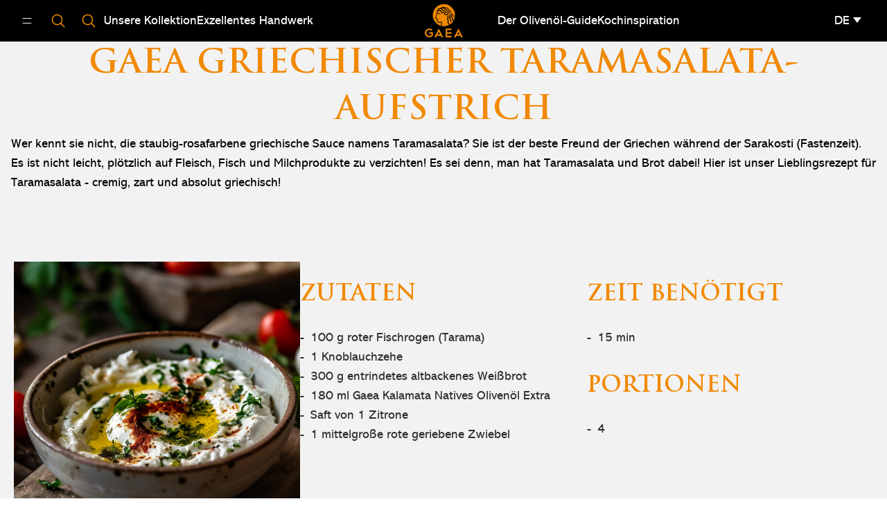

--- FILE ---
content_type: text/html; charset=utf-8
request_url: https://gaeagreece.de/en/blogs/recipes/gaea-griechischer-taramasalata-aufstrich
body_size: 29488
content:
<!doctype html>
<html
  class="no-js"
  lang="en"
>
  <head>
    <link href="//gaeagreece.de/cdn/shop/t/13/assets/base.css?v=124044393692233008861753162919" rel="stylesheet" type="text/css" media="all" />

     <!-- Custom CSS -->
    <link href="//gaeagreece.de/cdn/shop/t/13/assets/swiper-bundle.min.css?v=180860052655026696261753162920" rel="stylesheet" type="text/css" media="all" />
    <link href="//gaeagreece.de/cdn/shop/t/13/assets/owl.carousel.min.css?v=70516089817612781961753162920" rel="stylesheet" type="text/css" media="all" />
    <link href="//gaeagreece.de/cdn/shop/t/13/assets/owl.theme.default.min.css?v=135046118358282713361753162920" rel="stylesheet" type="text/css" media="all" />
    <link href="//gaeagreece.de/cdn/shop/t/13/assets/tz-custom-css.css?v=121903292414237328851758627144" rel="stylesheet" type="text/css" media="all" />
<link
        rel="icon"
        type="image/png"
        href="//gaeagreece.de/cdn/shop/files/favicon-gaea.png?crop=center&height=32&v=1680605607&width=32"
      >
    <link
      rel="expect"
      href="#MainContent"
      blocking="render"
      id="view-transition-render-blocker"
    ><meta charset="utf-8">
<meta
  http-equiv="X-UA-Compatible"
  content="IE=edge"
>
<meta
  name="viewport"
  content="width=device-width,initial-scale=1"
>
<meta
  name="view-transition"
  content="same-origin"
>
<meta
  name="theme-color"
  content=""
>

<meta
  property="og:site_name"
  content="Gaea_DE"
>
<meta
  property="og:url"
  content="https://gaeagreece.de/en/blogs/recipes/gaea-griechischer-taramasalata-aufstrich"
>
<meta
  property="og:title"
  content="GAEA Griechischer Taramasalata-Aufstrich"
>
<meta
  property="og:type"
  content="article"
>
<meta
  property="og:description"
  content="Wer kennt sie nicht, die staubig-rosafarbene griechische Sauce namens Taramasalata? Sie ist der beste Freund der Griechen während der Sarakostí (Fastenzeit). Es ist nicht leicht, plötzlich auf Fleisch, Fisch und Milchprodukte zu verzichten! Es sei denn, man hat Taramasalata und Brot dabei! Hier ist unser Lieblingsrezep"
><meta
    property="og:image"
    content="http://gaeagreece.de/cdn/shop/articles/ok_8.png?v=1753364181"
  >
  <meta
    property="og:image:secure_url"
    content="https://gaeagreece.de/cdn/shop/articles/ok_8.png?v=1753364181"
  >
  <meta
    property="og:image:width"
    content="1920"
  >
  <meta
    property="og:image:height"
    content="1080"
  ><meta
  name="twitter:card"
  content="summary_large_image"
>
<meta
  name="twitter:title"
  content="GAEA Griechischer Taramasalata-Aufstrich"
>
<meta
  name="twitter:description"
  content="Wer kennt sie nicht, die staubig-rosafarbene griechische Sauce namens Taramasalata? Sie ist der beste Freund der Griechen während der Sarakostí (Fastenzeit). Es ist nicht leicht, plötzlich auf Fleisch, Fisch und Milchprodukte zu verzichten! Es sei denn, man hat Taramasalata und Brot dabei! Hier ist unser Lieblingsrezep"
>

<title>
  GAEA Griechischer Taramasalata-Aufstrich
 &ndash; Gaea_DE</title>

<link
  rel="canonical"
  href="https://gaeagreece.de/en/blogs/recipes/gaea-griechischer-taramasalata-aufstrich"
>


  <meta
    name="description"
    content="Wer kennt sie nicht, die staubig-rosafarbene griechische Sauce namens Taramasalata? Sie ist der beste Freund der Griechen während der Sarakostí (Fastenzeit). Es ist nicht leicht, plötzlich auf Fleisch, Fisch und Milchprodukte zu verzichten! Es sei denn, man hat Taramasalata und Brot dabei! Hier ist unser Lieblingsrezep"
  >

<link
    rel="preconnect"
    href="https://fonts.shopifycdn.com"
    crossorigin
  >
<link
    rel="preload"
    as="font"
    href="//gaeagreece.de/cdn/fonts/inter/inter_n4.b2a3f24c19b4de56e8871f609e73ca7f6d2e2bb9.woff2"
    type="font/woff2"
    crossorigin
  ><link
    rel="preload"
    as="font"
    href="//gaeagreece.de/cdn/fonts/inter/inter_n5.d7101d5e168594dd06f56f290dd759fba5431d97.woff2"
    type="font/woff2"
    crossorigin
  ><link
    rel="preload"
    as="font"
    href="//gaeagreece.de/cdn/fonts/inter/inter_n7.02711e6b374660cfc7915d1afc1c204e633421e4.woff2"
    type="font/woff2"
    crossorigin
  ><link
    rel="preload"
    as="font"
    href="//gaeagreece.de/cdn/fonts/bricolage_grotesque/bricolagegrotesque_n7.de5675dd7a8e145fdc4cb2cfe67a16cb085528d0.woff2"
    type="font/woff2"
    crossorigin
  >
<script async crossorigin fetchpriority="high" src="/cdn/shopifycloud/importmap-polyfill/es-modules-shim.2.4.0.js"></script>
<script type="importmap">
  {
    "imports": {
      "@theme/product-title": "//gaeagreece.de/cdn/shop/t/13/assets/product-title-truncation.js?v=81744426891537421781753162920",
      "@theme/component": "//gaeagreece.de/cdn/shop/t/13/assets/component.js?v=80370191270241544621753162919",
      "@theme/dialog": "//gaeagreece.de/cdn/shop/t/13/assets/dialog.js?v=40803435292154375831753162919",
      "@theme/events": "//gaeagreece.de/cdn/shop/t/13/assets/events.js?v=26166644030623418901753162919",
      "@theme/focus": "//gaeagreece.de/cdn/shop/t/13/assets/focus.js?v=60436577539430446401753162919",
      "@theme/morph": "//gaeagreece.de/cdn/shop/t/13/assets/morph.js?v=130689995393408371391753162920",
      "@theme/paginated-list": "//gaeagreece.de/cdn/shop/t/13/assets/paginated-list.js?v=133986602874276018051753162920",
      "@theme/performance": "//gaeagreece.de/cdn/shop/t/13/assets/performance.js?v=25067702614201670671753162920",
      "@theme/product-form": "//gaeagreece.de/cdn/shop/t/13/assets/product-form.js?v=141380535127643269961753162920",
      "@theme/recently-viewed-products": "//gaeagreece.de/cdn/shop/t/13/assets/recently-viewed-products.js?v=94729125001750262651753162920",
      "@theme/scrolling": "//gaeagreece.de/cdn/shop/t/13/assets/scrolling.js?v=10957690925586738441753162920",
      "@theme/section-renderer": "//gaeagreece.de/cdn/shop/t/13/assets/section-renderer.js?v=146046498830626579641753162920",
      "@theme/utilities": "//gaeagreece.de/cdn/shop/t/13/assets/utilities.js?v=127314618558186079721753162920",
      "@theme/variant-picker": "//gaeagreece.de/cdn/shop/t/13/assets/variant-picker.js?v=149024113108299071891753162920",
      "@theme/media-gallery": "//gaeagreece.de/cdn/shop/t/13/assets/media-gallery.js?v=111441960308641931071753162920",
      "@theme/quick-add": "//gaeagreece.de/cdn/shop/t/13/assets/quick-add.js?v=12917282792548324661753162920"
    }
  }
</script>



<link
  rel="modulepreload"
  href="//gaeagreece.de/cdn/shop/t/13/assets/utilities.js?v=127314618558186079721753162920"
>
<link
  rel="modulepreload"
  href="//gaeagreece.de/cdn/shop/t/13/assets/component.js?v=80370191270241544621753162919"
>
<link
  rel="modulepreload"
  href="//gaeagreece.de/cdn/shop/t/13/assets/section-renderer.js?v=146046498830626579641753162920"
>
<link
  rel="modulepreload"
  href="//gaeagreece.de/cdn/shop/t/13/assets/morph.js?v=130689995393408371391753162920"
>



<link
  rel="modulepreload"
  href="//gaeagreece.de/cdn/shop/t/13/assets/focus.js?v=60436577539430446401753162919"
>
<link
  rel="modulepreload"
  href="//gaeagreece.de/cdn/shop/t/13/assets/recently-viewed-products.js?v=94729125001750262651753162920"
>
<link
  rel="modulepreload"
  href="//gaeagreece.de/cdn/shop/t/13/assets/scrolling.js?v=10957690925586738441753162920"
>
<link
  rel="modulepreload"
  href="//gaeagreece.de/cdn/shop/t/13/assets/events.js?v=26166644030623418901753162919"
>
<script
  src="//gaeagreece.de/cdn/shop/t/13/assets/quick-add.js?v=12917282792548324661753162920"
  type="module"
></script>

  <script
    src="//gaeagreece.de/cdn/shop/t/13/assets/cart-discount.js?v=107077853990124422021753162919"
    type="module"
  ></script>

<script
  src="//gaeagreece.de/cdn/shop/t/13/assets/dialog.js?v=40803435292154375831753162919"
  type="module"
></script>
<script
  src="//gaeagreece.de/cdn/shop/t/13/assets/variant-picker.js?v=149024113108299071891753162920"
  type="module"
></script>
<script
  src="//gaeagreece.de/cdn/shop/t/13/assets/product-card.js?v=46085189543194988631753162920"
  type="module"
></script>
<script
  src="//gaeagreece.de/cdn/shop/t/13/assets/product-form.js?v=141380535127643269961753162920"
  type="module"
></script>
<script
  src="//gaeagreece.de/cdn/shop/t/13/assets/accordion-custom.js?v=99000499017714805851753162919"
  type="module"
></script>
<script
  src="//gaeagreece.de/cdn/shop/t/13/assets/media.js?v=37825095869491791421753162920"
  type="module"
></script>
<script
  src="//gaeagreece.de/cdn/shop/t/13/assets/product-price.js?v=30079423257668675401753162920"
  type="module"
></script>
<script
  src="//gaeagreece.de/cdn/shop/t/13/assets/product-title-truncation.js?v=81744426891537421781753162920"
  type="module"
></script>
<script
  src="//gaeagreece.de/cdn/shop/t/13/assets/product-inventory.js?v=16343734458933704981753162920"
  type="module"
></script>
<script
  src="//gaeagreece.de/cdn/shop/t/13/assets/show-more.js?v=94563802205717136101753162920"
  type="module"
></script>
<script
  src="//gaeagreece.de/cdn/shop/t/13/assets/slideshow.js?v=153988035527164969171753162920"
  type="module"
></script>
<script
  src="//gaeagreece.de/cdn/shop/t/13/assets/floating-panel.js?v=128677600744947036551753162919"
  type="module"
></script>
<script
  src="//gaeagreece.de/cdn/shop/t/13/assets/video-background.js?v=25237992823806706551753162920"
  type="module"
></script>
<script
  src="//gaeagreece.de/cdn/shop/t/13/assets/component-quantity-selector.js?v=165853331022690512991753162919"
  type="module"
></script>
<script
  src="//gaeagreece.de/cdn/shop/t/13/assets/media-gallery.js?v=111441960308641931071753162920"
  type="module"
></script>
<script
  src="//gaeagreece.de/cdn/shop/t/13/assets/rte-formatter.js?v=101420294193111439321753162920"
  type="module"
></script>


  <script
    src="//gaeagreece.de/cdn/shop/t/13/assets/localization.js?v=126407891841464807071753162920"
    type="module"
  ></script>






<script
  src="//gaeagreece.de/cdn/shop/t/13/assets/auto-close-details.js?v=58350291535404441581753162919"
  defer="defer"
></script>

<script
  defer
  src="//gaeagreece.de/cdn/shop/t/13/assets/placeholder-image.js?v=97758057548568586831753162920"
  type="module"
></script>

<script>
  const basePath = 'https://cdn.shopify.com/static/themes/horizon/placeholders';
  const Theme = {
    placeholders: {
      general: [
        `${basePath}/general-1.png`,
        `${basePath}/general-2.png`,
        `${basePath}/general-3.png`,
        `${basePath}/general-4.png`,
        `${basePath}/general-5.png`,
        `${basePath}/general-6.png`,
        `${basePath}/general-7.png`,
      ],
      product: [`${basePath}/product-ball.png`, `${basePath}/product-cone.png`, `${basePath}/product-cube.png`],
    },
    translations: {
      placeholder_image: `Placeholder image`,
      added: `Added`,
    },
    routes: {
      cart_add_url: '/en/cart/add.js',
      cart_change_url: '/en/cart/change',
      cart_update_url: '/en/cart/update',
      cart_url: '/en/cart',
      predictive_search_url: '/en/search/suggest',
      search_url: '/en/search',
    },
    template: {
      name: 'article.recipe-blog-template',
    },
  };
</script>


<style data-shopify>
  @font-face {
  font-family: Inter;
  font-weight: 400;
  font-style: normal;
  font-display: swap;
  src: url("//gaeagreece.de/cdn/fonts/inter/inter_n4.b2a3f24c19b4de56e8871f609e73ca7f6d2e2bb9.woff2") format("woff2"),
       url("//gaeagreece.de/cdn/fonts/inter/inter_n4.af8052d517e0c9ffac7b814872cecc27ae1fa132.woff") format("woff");
}

  @font-face {
  font-family: Inter;
  font-weight: 700;
  font-style: normal;
  font-display: swap;
  src: url("//gaeagreece.de/cdn/fonts/inter/inter_n7.02711e6b374660cfc7915d1afc1c204e633421e4.woff2") format("woff2"),
       url("//gaeagreece.de/cdn/fonts/inter/inter_n7.6dab87426f6b8813070abd79972ceaf2f8d3b012.woff") format("woff");
}

  @font-face {
  font-family: Inter;
  font-weight: 400;
  font-style: italic;
  font-display: swap;
  src: url("//gaeagreece.de/cdn/fonts/inter/inter_i4.feae1981dda792ab80d117249d9c7e0f1017e5b3.woff2") format("woff2"),
       url("//gaeagreece.de/cdn/fonts/inter/inter_i4.62773b7113d5e5f02c71486623cf828884c85c6e.woff") format("woff");
}

  @font-face {
  font-family: Inter;
  font-weight: 700;
  font-style: italic;
  font-display: swap;
  src: url("//gaeagreece.de/cdn/fonts/inter/inter_i7.b377bcd4cc0f160622a22d638ae7e2cd9b86ea4c.woff2") format("woff2"),
       url("//gaeagreece.de/cdn/fonts/inter/inter_i7.7c69a6a34e3bb44fcf6f975857e13b9a9b25beb4.woff") format("woff");
}


  @font-face {
  font-family: Inter;
  font-weight: 500;
  font-style: normal;
  font-display: swap;
  src: url("//gaeagreece.de/cdn/fonts/inter/inter_n5.d7101d5e168594dd06f56f290dd759fba5431d97.woff2") format("woff2"),
       url("//gaeagreece.de/cdn/fonts/inter/inter_n5.5332a76bbd27da00474c136abb1ca3cbbf259068.woff") format("woff");
}

  @font-face {
  font-family: Inter;
  font-weight: 700;
  font-style: normal;
  font-display: swap;
  src: url("//gaeagreece.de/cdn/fonts/inter/inter_n7.02711e6b374660cfc7915d1afc1c204e633421e4.woff2") format("woff2"),
       url("//gaeagreece.de/cdn/fonts/inter/inter_n7.6dab87426f6b8813070abd79972ceaf2f8d3b012.woff") format("woff");
}

  @font-face {
  font-family: Inter;
  font-weight: 500;
  font-style: italic;
  font-display: swap;
  src: url("//gaeagreece.de/cdn/fonts/inter/inter_i5.4474f48e6ab2b1e01aa2b6d942dd27fa24f2d99f.woff2") format("woff2"),
       url("//gaeagreece.de/cdn/fonts/inter/inter_i5.493dbd6ee8e49f4ad722ebb68d92f201af2c2f56.woff") format("woff");
}

  @font-face {
  font-family: Inter;
  font-weight: 700;
  font-style: italic;
  font-display: swap;
  src: url("//gaeagreece.de/cdn/fonts/inter/inter_i7.b377bcd4cc0f160622a22d638ae7e2cd9b86ea4c.woff2") format("woff2"),
       url("//gaeagreece.de/cdn/fonts/inter/inter_i7.7c69a6a34e3bb44fcf6f975857e13b9a9b25beb4.woff") format("woff");
}


  @font-face {
  font-family: Inter;
  font-weight: 700;
  font-style: normal;
  font-display: swap;
  src: url("//gaeagreece.de/cdn/fonts/inter/inter_n7.02711e6b374660cfc7915d1afc1c204e633421e4.woff2") format("woff2"),
       url("//gaeagreece.de/cdn/fonts/inter/inter_n7.6dab87426f6b8813070abd79972ceaf2f8d3b012.woff") format("woff");
}

  @font-face {
  font-family: Inter;
  font-weight: 700;
  font-style: normal;
  font-display: swap;
  src: url("//gaeagreece.de/cdn/fonts/inter/inter_n7.02711e6b374660cfc7915d1afc1c204e633421e4.woff2") format("woff2"),
       url("//gaeagreece.de/cdn/fonts/inter/inter_n7.6dab87426f6b8813070abd79972ceaf2f8d3b012.woff") format("woff");
}

  @font-face {
  font-family: Inter;
  font-weight: 700;
  font-style: italic;
  font-display: swap;
  src: url("//gaeagreece.de/cdn/fonts/inter/inter_i7.b377bcd4cc0f160622a22d638ae7e2cd9b86ea4c.woff2") format("woff2"),
       url("//gaeagreece.de/cdn/fonts/inter/inter_i7.7c69a6a34e3bb44fcf6f975857e13b9a9b25beb4.woff") format("woff");
}

  @font-face {
  font-family: Inter;
  font-weight: 700;
  font-style: italic;
  font-display: swap;
  src: url("//gaeagreece.de/cdn/fonts/inter/inter_i7.b377bcd4cc0f160622a22d638ae7e2cd9b86ea4c.woff2") format("woff2"),
       url("//gaeagreece.de/cdn/fonts/inter/inter_i7.7c69a6a34e3bb44fcf6f975857e13b9a9b25beb4.woff") format("woff");
}


  @font-face {
  font-family: "Bricolage Grotesque";
  font-weight: 700;
  font-style: normal;
  font-display: swap;
  src: url("//gaeagreece.de/cdn/fonts/bricolage_grotesque/bricolagegrotesque_n7.de5675dd7a8e145fdc4cb2cfe67a16cb085528d0.woff2") format("woff2"),
       url("//gaeagreece.de/cdn/fonts/bricolage_grotesque/bricolagegrotesque_n7.d701b766b46c76aceb10c78473f491dff9b09e5e.woff") format("woff");
}

  @font-face {
  font-family: "Bricolage Grotesque";
  font-weight: 700;
  font-style: normal;
  font-display: swap;
  src: url("//gaeagreece.de/cdn/fonts/bricolage_grotesque/bricolagegrotesque_n7.de5675dd7a8e145fdc4cb2cfe67a16cb085528d0.woff2") format("woff2"),
       url("//gaeagreece.de/cdn/fonts/bricolage_grotesque/bricolagegrotesque_n7.d701b766b46c76aceb10c78473f491dff9b09e5e.woff") format("woff");
}

  
  

  :root {
    /* Page Layout */
    --sidebar-width: 25rem;
    --narrow-content-width: 36rem;
    --normal-content-width: 42rem;
    --wide-content-width: 46rem;
    --narrow-page-width: 90rem;
    --normal-page-width: 120rem;
    --wide-page-width: 150rem;

    /* Section Heights */
    --section-height-small: 15rem;
    --section-height-medium: 25rem;
    --section-height-large: 35rem;

    @media screen and (min-width: 40em) {
      --section-height-small: 40svh;
      --section-height-medium: 55svh;
      --section-height-large: 70svh;
    }

    @media screen and (min-width: 60em) {
      --section-height-small: 50svh;
      --section-height-medium: 65svh;
      --section-height-large: 80svh;
    }

    /* Letter spacing */
    --letter-spacing-sm: 0.06em;
    --letter-spacing-md: 0.13em;

    /* Font families */
    --font-body--family: Inter, sans-serif;
    --font-body--style: normal;
    --font-body--weight: 400;
    --font-subheading--family: Inter, sans-serif;
    --font-subheading--style: normal;
    --font-subheading--weight: 500;
    --font-heading--family: Inter, sans-serif;
    --font-heading--style: normal;
    --font-heading--weight: 700;
    --font-accent--family: "Bricolage Grotesque", sans-serif;
    --font-accent--style: normal;
    --font-accent--weight: 700;

    /* Margin sizes */
    --font-h1--spacing: 0.25em;
    --font-h2--spacing: 0.25em;
    --font-h3--spacing: 0.25em;
    --font-h4--spacing: 0.25em;
    --font-h5--spacing: 0.25em;
    --font-h6--spacing: 0.25em;
    --font-paragraph--spacing: 0.5em;

    /* Heading colors */
    --font-h1--color: var(--color-foreground-heading);
    --font-h2--color: var(--color-foreground-heading);
    --font-h3--color: var(--color-foreground-heading);
    --font-h4--color: var(--color-foreground-heading);
    --font-h5--color: var(--color-foreground-heading);
    --font-h6--color: var(--color-foreground-heading);

    /** Z-Index / Layering */
    --layer-section-background: -2;
    --layer-lowest: -1;
    --layer-base: 0;
    --layer-flat: 1;
    --layer-raised: 2;
    --layer-heightened: 4;
    --layer-sticky: 8;
    --layer-window-overlay: 10;
    --layer-header-menu: 12;
    --layer-overlay: 16;
    --layer-menu-drawer: 18;
    --layer-temporary: 20;

    /* Max-width / Measure */
    --max-width--body-normal: 50ch;
    --max-width--body-narrow: 35ch;

    --max-width--heading-normal: 50ch;
    --max-width--heading-narrow: 30ch;

    --max-width--display-normal: 20ch;
    --max-width--display-narrow: 15ch;
    --max-width--display-tight: 5ch;

    /* Letter-spacing / Tracking */
    --letter-spacing--display-tight: -0.03em;
    --letter-spacing--display-normal: 0;
    --letter-spacing--display-loose: 0.03em;

    --letter-spacing--heading-tight: -0.03em;
    --letter-spacing--heading-normal: 0;
    --letter-spacing--heading-loose: 0.03em;

    --letter-spacing--body-tight: -0.03em;
    --letter-spacing--body-normal: 0;
    --letter-spacing--body-loose: 0.03em;

    /* Line height / Leading */
    --line-height: 1;

    --line-height--display-tight: 1;
    --line-height--display-normal: 1.1;
    --line-height--display-loose: 1.2;

    --line-height--heading-tight: 1.15;
    --line-height--heading-normal: 1.25;
    --line-height--heading-loose: 1.35;

    --line-height--body-tight: 1.2;
    --line-height--body-normal: 1.4;
    --line-height--body-loose: 1.6;

    /* Typography presets */
    --font-size--paragraph: 1.125rem;--font-size--h1: clamp(2.25rem, 7.2vw, 4.5rem);--font-size--h2: 2.0rem;--font-size--h3: 1.5rem;--font-size--h4: 1.5rem;--font-size--h5: 0.875rem;--font-size--h6: 0.75rem;--font-paragraph--weight: 400;--font-paragraph--letter-spacing: var(--letter-spacing--body-normal);--font-paragraph--size: var(--font-size--paragraph);--font-paragraph--family: var(--font-body--family);--font-paragraph--style: var(--font-body--style);--font-paragraph--case: ;--font-paragraph--line-height: var(--line-height--body-loose);--font-h1--weight: var(--font-heading--weight);--font-h1--letter-spacing: var(--letter-spacing--heading-normal);--font-h1--size: var(--font-size--h1);--font-h1--family: var(--font-heading--family);--font-h1--style: var(--font-heading--style);--font-h1--case: none;--font-h1--line-height: var(--line-height--display-tight);--font-h2--weight: var(--font-heading--weight);--font-h2--letter-spacing: var(--letter-spacing--heading-normal);--font-h2--size: var(--font-size--h2);--font-h2--family: var(--font-heading--family);--font-h2--style: var(--font-heading--style);--font-h2--case: none;--font-h2--line-height: var(--line-height--display-loose);--font-h3--weight: var(--font-heading--weight);--font-h3--letter-spacing: var(--letter-spacing--heading-normal);--font-h3--size: var(--font-size--h3);--font-h3--family: var(--font-heading--family);--font-h3--style: var(--font-heading--style);--font-h3--case: none;--font-h3--line-height: var(--line-height--display-tight);--font-h4--weight: var(--font-heading--weight);--font-h4--letter-spacing: var(--letter-spacing--heading-normal);--font-h4--size: var(--font-size--h4);--font-h4--family: var(--font-heading--family);--font-h4--style: var(--font-heading--style);--font-h4--case: none;--font-h4--line-height: var(--line-height--display-tight);--font-h5--weight: var(--font-subheading--weight);--font-h5--letter-spacing: var(--letter-spacing--heading-normal);--font-h5--size: var(--font-size--h5);--font-h5--family: var(--font-subheading--family);--font-h5--style: var(--font-subheading--style);--font-h5--case: none;--font-h5--line-height: var(--line-height--display-loose);--font-h6--weight: var(--font-subheading--weight);--font-h6--letter-spacing: var(--letter-spacing--heading-normal);--font-h6--size: var(--font-size--h6);--font-h6--family: var(--font-subheading--family);--font-h6--style: var(--font-subheading--style);--font-h6--case: none;--font-h6--line-height: var(--line-height--display-loose);

    /* Hardcoded font sizes */
    --font-size--2xs: 0.625rem;
    --font-size--xs: 0.8125rem;
    --font-size--sm: 0.875rem;
    --font-size--md: 1rem;
    --font-size--lg: 1.125rem;
    --font-size--xl: 1.25rem;
    --font-size--2xl: 1.5rem;
    --font-size--3xl: 2rem;
    --font-size--4xl: 2.5rem;
    --font-size--5xl: 3rem;
    --font-size--6xl: 3.5rem;

    /* Menu font sizes */
    --menu-font-sm--size: 0.875rem;
    --menu-font-sm--line-height: calc(1.1 + 0.5 * min(16 / 14));
    --menu-font-md--size: 1rem;
    --menu-font-md--line-height: calc(1.1 + 0.5 * min(16 / 16));
    --menu-font-lg--size: 1.125rem;
    --menu-font-lg--line-height: calc(1.1 + 0.5 * min(16 / 18));
    --menu-font-xl--size: 1.25rem;
    --menu-font-xl--line-height: calc(1.1 + 0.5 * min(16 / 20));
    --menu-font-2xl--size: 1.75rem;
    --menu-font-2xl--line-height: calc(1.1 + 0.5 * min(16 / 28));

    /* Colors */
    --color-error: #8B0000;
    --color-success: #006400;
    --color-white: #FFFFFF;
    --color-black: #000000;
    --color-instock: #3ED660;
    --color-lowstock: #EE9441;
    --color-outofstock: #C8C8C8;

    /* Opacity */
    --opacity-subdued-text: 0.7;

    --shadow-button: 0 2px 3px rgba(0 0 0 / 20%);
    --gradient-image-overlay: linear-gradient(to top, rgb(from var(--color-black) r g b / 0.5), transparent);

    /* Spacing */
    --margin-3xs: 0.125rem;
    --margin-2xs: 0.3rem;
    --margin-xs: 0.5rem;
    --margin-sm: 0.7rem;
    --margin-md: 0.8rem;
    --margin-lg: 1rem;
    --margin-xl: 1.25rem;
    --margin-2xl: 1.5rem;
    --margin-3xl: 1.75rem;
    --margin-4xl: 2rem;
    --margin-5xl: 3rem;
    --margin-6xl: 5rem;

    --scroll-margin: 50px;

    --padding-3xs: 0.125rem;
    --padding-2xs: 0.25rem;
    --padding-xs: 0.5rem;
    --padding-sm: 0.7rem;
    --padding-md: 0.8rem;
    --padding-lg: 1rem;
    --padding-xl: 1.25rem;
    --padding-2xl: 1.5rem;
    --padding-3xl: 1.75rem;
    --padding-4xl: 2rem;
    --padding-5xl: 3rem;
    --padding-6xl: 4rem;

    --gap-3xs: 0.125rem;
    --gap-2xs: 0.3rem;
    --gap-xs: 0.5rem;
    --gap-sm: 0.7rem;
    --gap-md: 0.9rem;
    --gap-lg: 1rem;
    --gap-xl: 1.25rem;
    --gap-2xl: 2rem;
    --gap-3xl: 3rem;

    --spacing-scale-sm: 0.6;
    --spacing-scale-md: 0.7;
    --spacing-scale-default: 1.0;

    /* Checkout buttons gap */
    --checkout-button-gap: 8px;

    /* Borders */
    --style-border-width: 1px;
    --style-border-radius-xs: 0.2rem;
    --style-border-radius-sm: 0.6rem;
    --style-border-radius-md: 0.8rem;
    --style-border-radius-50: 50%;
    --style-border-radius-lg: 1rem;
    --style-border-radius-pills: 40px;
    --style-border-radius-inputs: 4px;
    --style-border-radius-buttons-primary: 30px;
    --style-border-radius-buttons-secondary: 14px;
    --style-border-width-primary: 0px;
    --style-border-width-secondary: 0px;
    --style-border-width-inputs: 1px;
    --style-border-radius-popover: 14px;
    --style-border-popover: 1px none rgb(from var(--color-border) r g b / 50%);
    --style-border-drawer: 1px none rgb(from var(--color-border) r g b / 50%);
    --style-border-swatch-opacity: 10%;
    --style-border-swatch-width: 1px;
    --style-border-swatch-style: solid;

    /* Animation */
    --ease-out-cubic: cubic-bezier(0.33, 1, 0.68, 1);
    --ease-out-quad: cubic-bezier(0.32, 0.72, 0, 1);
    --animation-speed: 0.125s;
    --animation-speed-slow: 0.2s;
    --animation-speed-medium: 0.15s;
    --animation-easing: ease-in-out;
    --animation-slideshow-easing: cubic-bezier(0.4, 0, 0.2, 1);
    --drawer-animation-speed: 0.2s;
    --animation-values: var(--animation-speed) var(--animation-easing);
    --animation-values-allow-discrete: var(--animation-speed) var(--animation-easing) allow-discrete;
    --animation-timing-hover: cubic-bezier(0.25, 0.46, 0.45, 0.94);
    --animation-timing-active: cubic-bezier(0.5, 0, 0.75, 0);
    --animation-timing-bounce: cubic-bezier(0.34, 1.56, 0.64, 1);
    --animation-timing-default: cubic-bezier(0, 0, 0.2, 1);
    --animation-timing-fade-in: cubic-bezier(0.16, 1, 0.3, 1);
    --animation-timing-fade-out: cubic-bezier(0.4, 0, 0.2, 1);

    /* View transitions */
    /* View transition old */
    --view-transition-old-main-content: var(--animation-speed) var(--animation-easing) both fadeOut;

    /* View transition new */
    --view-transition-new-main-content: var(--animation-speed) var(--animation-easing) both fadeIn, var(--animation-speed) var(--animation-easing) both slideInTopViewTransition;

    /* Focus */
    --focus-outline-width: 0.09375rem;
    --focus-outline-offset: 0.2em;

    /* Badges */
    --badge-blob-padding-block: 1px;
    --badge-blob-padding-inline: 12px 8px;
    --badge-rectangle-padding-block: 1px;
    --badge-rectangle-padding-inline: 6px;
    @media screen and (width >= 750px) {
      --badge-blob-padding-block: 4px;
      --badge-blob-padding-inline: 16px 12px;
      --badge-rectangle-padding-block: 4px;
      --badge-rectangle-padding-inline: 10px;
    }

    /* Icons */
    --icon-size-2xs: 0.6rem;
    --icon-size-xs: 0.85rem;
    --icon-size-sm: 1.25rem;
    --icon-size-md: 1.375rem;
    --icon-size-lg: 1.5rem;
    --icon-stroke-width: 1px;

    /* Input */
    --input-email-min-width: 200px;
    --input-search-max-width: 650px;
    --input-padding-y: 0.8rem;
    --input-padding-x: 0.8rem;
    --input-padding: var(--input-padding-y) var(--input-padding-x);
    --input-box-shadow-width: var(--style-border-width-inputs);
    --input-box-shadow: 0 0 0 var(--input-box-shadow-width) var(--color-input-border);
    --input-box-shadow-focus: 0 0 0 calc(var(--input-box-shadow-width) + 0.5px) var(--color-input-border);
    --input-disabled-background-color: rgb(from var(--color-foreground) r g b / 10%);
    --input-disabled-border-color: rgb(from var(--color-foreground) r g b / 5%);
    --input-disabled-text-color: rgb(from var(--color-foreground) r g b / 50%);
    --input-textarea-min-height: 55px;

    /* Button size */
    --button-size-sm: 30px;
    --button-size-md: 36px;
    --button-size: var(--minimum-touch-target);
    --button-padding-inline: 24px;
    --button-padding-block: 16px;

    /* Button font-family */
    --button-font-family-primary: var(--font-body--family);
    --button-font-family-secondary: var(--font-body--family);

    /* Button font-weight */
    --button-font-weight-primary: default;
    --button-font-weight-secondary: default;

    /* Button text case */
    --button-text-case: ;
    --button-text-case-primary: default;
    --button-text-case-secondary: default;

    /* Borders */
    --border-color: rgba(from var(--color-border) r g b / 0.55);
    --border-width-sm: 1px;
    --border-width-md: 2px;
    --border-width-lg: 5px;

    /* Drawers */
    --drawer-inline-padding: 25px;
    --drawer-menu-inline-padding: 2.5rem;
    --drawer-header-block-padding: 20px;
    --drawer-content-block-padding: 10px;
    --drawer-header-desktop-top: 0rem;
    --drawer-padding: calc(var(--padding-sm) + 7px);
    --drawer-height: 100dvh;
    --drawer-width: 95vw;
    --drawer-max-width: 500px;

    /* Variant Picker Swatches */
    --variant-picker-swatch-width-unitless: 34;
    --variant-picker-swatch-height-unitless: 34;
    --variant-picker-swatch-width: 34px;
    --variant-picker-swatch-height: 34px;
    --variant-picker-swatch-radius: 32px;
    --variant-picker-border-width: 1px;
    --variant-picker-border-style: solid;
    --variant-picker-border-opacity: 10%;

    /* Variant Picker Buttons */
    --variant-picker-button-radius: 14px;
    --variant-picker-button-border-width: 1px;

    /* Slideshow */
    --slideshow-controls-size: 3.5rem;
    --slideshow-controls-icon: 2rem;
    --peek-next-slide-size: 3rem;

    /* Utilities */
    --backdrop-opacity: 0.15;
    --backdrop-color: var(--color-shadow);
    --minimum-touch-target: 44px;
    --disabled-opacity: 0.5;
    --skeleton-opacity: 0.025;

    /* Shapes */
    --shape--circle: circle(50% at center);
    --shape--sunburst: polygon(100% 50%,94.62% 55.87%,98.3% 62.94%,91.57% 67.22%,93.3% 75%,85.7% 77.39%,85.36% 85.36%,77.39% 85.7%,75% 93.3%,67.22% 91.57%,62.94% 98.3%,55.87% 94.62%,50% 100%,44.13% 94.62%,37.06% 98.3%,32.78% 91.57%,25% 93.3%,22.61% 85.7%,14.64% 85.36%,14.3% 77.39%,6.7% 75%,8.43% 67.22%,1.7% 62.94%,5.38% 55.87%,0% 50%,5.38% 44.13%,1.7% 37.06%,8.43% 32.78%,6.7% 25%,14.3% 22.61%,14.64% 14.64%,22.61% 14.3%,25% 6.7%,32.78% 8.43%,37.06% 1.7%,44.13% 5.38%,50% 0%,55.87% 5.38%,62.94% 1.7%,67.22% 8.43%,75% 6.7%,77.39% 14.3%,85.36% 14.64%,85.7% 22.61%,93.3% 25%,91.57% 32.78%,98.3% 37.06%,94.62% 44.13%);
    --shape--diamond: polygon(50% 0%, 100% 50%, 50% 100%, 0% 50%);
    --shape--blob: polygon(85.349% 11.712%, 87.382% 13.587%, 89.228% 15.647%, 90.886% 17.862%, 92.359% 20.204%, 93.657% 22.647%, 94.795% 25.169%, 95.786% 27.752%, 96.645% 30.382%, 97.387% 33.048%, 98.025% 35.740%, 98.564% 38.454%, 99.007% 41.186%, 99.358% 43.931%, 99.622% 46.685%, 99.808% 49.446%, 99.926% 52.210%, 99.986% 54.977%, 99.999% 57.744%, 99.975% 60.511%, 99.923% 63.278%, 99.821% 66.043%, 99.671% 68.806%, 99.453% 71.565%, 99.145% 74.314%, 98.724% 77.049%, 98.164% 79.759%, 97.433% 82.427%, 96.495% 85.030%, 95.311% 87.529%, 93.841% 89.872%, 92.062% 91.988%, 89.972% 93.796%, 87.635% 95.273%, 85.135% 96.456%, 82.532% 97.393%, 79.864% 98.127%, 77.156% 98.695%, 74.424% 99.129%, 71.676% 99.452%, 68.918% 99.685%, 66.156% 99.844%, 63.390% 99.942%, 60.624% 99.990%, 57.856% 99.999%, 55.089% 99.978%, 52.323% 99.929%, 49.557% 99.847%, 46.792% 99.723%, 44.031% 99.549%, 41.273% 99.317%, 38.522% 99.017%, 35.781% 98.639%, 33.054% 98.170%, 30.347% 97.599%, 27.667% 96.911%, 25.024% 96.091%, 22.432% 95.123%, 19.907% 93.994%, 17.466% 92.690%, 15.126% 91.216%, 12.902% 89.569%, 10.808% 87.761%, 8.854% 85.803%, 7.053% 83.703%, 5.418% 81.471%, 3.962% 79.119%, 2.702% 76.656%, 1.656% 74.095%, 0.846% 71.450%, 0.294% 68.740%, 0.024% 65.987%, 0.050% 63.221%, 0.343% 60.471%, 0.858% 57.752%, 1.548% 55.073%, 2.370% 52.431%, 3.283% 49.819%, 4.253% 47.227%, 5.249% 44.646%, 6.244% 42.063%, 7.211% 39.471%, 8.124% 36.858%, 8.958% 34.220%, 9.711% 31.558%, 10.409% 28.880%, 11.083% 26.196%, 11.760% 23.513%, 12.474% 20.839%, 13.259% 18.186%, 14.156% 15.569%, 15.214% 13.012%, 16.485% 10.556%, 18.028% 8.261%, 19.883% 6.211%, 22.041% 4.484%, 24.440% 3.110%, 26.998% 2.057%, 29.651% 1.275%, 32.360% 0.714%, 35.101% 0.337%, 37.859% 0.110%, 40.624% 0.009%, 43.391% 0.016%, 46.156% 0.113%, 48.918% 0.289%, 51.674% 0.533%, 54.425% 0.837%, 57.166% 1.215%, 59.898% 1.654%, 62.618% 2.163%, 65.322% 2.750%, 68.006% 3.424%, 70.662% 4.197%, 73.284% 5.081%, 75.860% 6.091%, 78.376% 7.242%, 80.813% 8.551%, 83.148% 10.036%, 85.349% 11.712%);

    /* Buy buttons */
    --height-buy-buttons: calc(var(--padding-lg) * 2 + var(--icon-size-sm));

    /* Card image height variables */
    --height-small: 10rem;
    --height-medium: 11.5rem;
    --height-large: 13rem;
    --height-full: 100vh;

    @media screen and (width >= 750px) {
      --height-small: 17.5rem;
      --height-medium: 21.25rem;
      --height-large: 25rem;
    }

    /* Modal */
    --modal-max-height: 65dvh;

    /* Card styles for search */
    --card-bg-hover: rgb(from var(--color-foreground) r g b / 0.03);
    --card-border-hover: rgb(from var(--color-foreground) r g b / 0.3);
    --card-border-focus: rgb(from var(--color-border) r g b / 0.1);

    /* Cart */
    --cart-primary-font-family: var(--font-body--family);
    --cart-primary-font-style: var(--font-body--style);
    --cart-primary-font-weight: var(--font-body--weight);
    --cart-secondary-font-family: var(--font-secondary--family);
    --cart-secondary-font-style: var(--font-secondary--style);
    --cart-secondary-font-weight: var(--font-secondary--weight);
  }
</style>
<style data-shopify>
  
    
      :root,
    
    .color-scheme-1 {
        --color-background: rgba(255 255 255 / 1.0);
        --color-foreground: rgba(0 0 0 / 0.81);
        --color-foreground-heading: rgba(0 0 0 / 1.0);
        --color-primary: rgba(0 0 0 / 0.81);
        --color-primary-hover: rgba(0 0 0 / 1.0);
        --color-border: rgba(0 0 0 / 0.06);
        --color-shadow: rgba(0 0 0 / 1.0);
        --color-primary-button-text: rgba(255 255 255 / 1.0);
        --color-primary-button-background: rgba(0 0 0 / 1.0);
        --color-primary-button-border: rgba(0 0 0 / 1.0);
        --color-primary-button-hover-text: rgba(255 255 255 / 1.0);
        --color-primary-button-hover-background: rgba(51 51 51 / 1.0);
        --color-primary-button-hover-border: rgba(0 0 0 / 1.0);
        --color-secondary-button-text: rgba(0 0 0 / 1.0);
        --color-secondary-button-background: rgba(0 0 0 / 0.06);
        --color-secondary-button-border: rgba(0 0 0 / 0.06);
        --color-secondary-button-hover-text: rgba(255 255 255 / 1.0);
        --color-secondary-button-hover-background: rgba(51 51 51 / 1.0);
        --color-secondary-button-hover-border: rgba(51 51 51 / 1.0);
        --color-input-background: rgba(255 255 255 / 0.78);
        --color-input-text: rgba(51 51 51 / 1.0);
        --color-input-border: rgba(245 245 245 / 1.0);
        --color-input-hover-background: rgba(0 0 0 / 0.01);
        --color-variant-background: rgba(255 255 255 / 1.0);
        --color-variant-border: rgba(0 0 0 / 0.13);
        --color-variant-text: rgba(0 0 0 / 1.0);
        --color-variant-hover-background: rgba(245 245 245 / 1.0);
        --color-variant-hover-text: rgba(0 0 0 / 1.0);
        --color-variant-hover-border: rgba(230 230 230 / 1.0);
        --color-selected-variant-background: rgba(0 0 0 / 1.0);
        --color-selected-variant-border: rgba(0 0 0 / 1.0);
        --color-selected-variant-text: rgba(255 255 255 / 1.0);
        --color-selected-variant-hover-background: rgba(26 26 26 / 1.0);
        --color-selected-variant-hover-text: rgba(255 255 255 / 1.0);
        --color-selected-variant-hover-border: rgba(26 26 26 / 1.0);
        --input-disabled-background-color: rgb(from var(--color-foreground) r g b / 10%);
        --input-disabled-border-color: rgb(from var(--color-foreground) r g b / 5%);
        --input-disabled-text-color: rgb(from var(--color-foreground) r g b / 50%);
        --color-foreground-muted: rgb(from var(--color-foreground) r g b / 60%);
        --font-h1--color: var(--color-foreground-heading);
        --font-h2--color: var(--color-foreground-heading);
        --font-h3--color: var(--color-foreground-heading);
        --font-h4--color: var(--color-foreground-heading);
        --font-h5--color: var(--color-foreground-heading);
        --font-h6--color: var(--color-foreground-heading);

        /* Shadows */
        
          --shadow-drawer: 0px 4px 20px rgb(from var(--color-shadow) r g b / 15%);
        
        
          --shadow-blur: 20px;
          --shadow-popover: 0px 4px 20px rgb(from var(--color-shadow) r g b / 15%);
        
      }
  
    
    .color-scheme-2 {
        --color-background: rgba(245 245 245 / 1.0);
        --color-foreground: rgba(0 0 0 / 0.81);
        --color-foreground-heading: rgba(0 0 0 / 1.0);
        --color-primary: rgba(0 0 0 / 0.81);
        --color-primary-hover: rgba(0 0 0 / 1.0);
        --color-border: rgba(0 0 0 / 0.81);
        --color-shadow: rgba(0 0 0 / 1.0);
        --color-primary-button-text: rgba(255 255 255 / 1.0);
        --color-primary-button-background: rgba(0 0 0 / 1.0);
        --color-primary-button-border: rgba(0 0 0 / 1.0);
        --color-primary-button-hover-text: rgba(255 255 255 / 1.0);
        --color-primary-button-hover-background: rgba(51 51 51 / 1.0);
        --color-primary-button-hover-border: rgba(51 51 51 / 1.0);
        --color-secondary-button-text: rgba(0 0 0 / 1.0);
        --color-secondary-button-background: rgba(255 255 255 / 0.69);
        --color-secondary-button-border: rgba(255 255 255 / 0.69);
        --color-secondary-button-hover-text: rgba(0 0 0 / 1.0);
        --color-secondary-button-hover-background: rgba(255 255 255 / 1.0);
        --color-secondary-button-hover-border: rgba(255 255 255 / 1.0);
        --color-input-background: rgba(0 0 0 / 0.0);
        --color-input-text: rgba(0 0 0 / 0.53);
        --color-input-border: rgba(0 0 0 / 0.13);
        --color-input-hover-background: rgba(255 255 255 / 0.36);
        --color-variant-background: rgba(255 255 255 / 1.0);
        --color-variant-border: rgba(230 230 230 / 1.0);
        --color-variant-text: rgba(0 0 0 / 1.0);
        --color-variant-hover-background: rgba(245 245 245 / 1.0);
        --color-variant-hover-text: rgba(0 0 0 / 1.0);
        --color-variant-hover-border: rgba(230 230 230 / 1.0);
        --color-selected-variant-background: rgba(0 0 0 / 1.0);
        --color-selected-variant-border: rgba(0 0 0 / 1.0);
        --color-selected-variant-text: rgba(255 255 255 / 1.0);
        --color-selected-variant-hover-background: rgba(26 26 26 / 1.0);
        --color-selected-variant-hover-text: rgba(255 255 255 / 1.0);
        --color-selected-variant-hover-border: rgba(26 26 26 / 1.0);
        --input-disabled-background-color: rgb(from var(--color-foreground) r g b / 10%);
        --input-disabled-border-color: rgb(from var(--color-foreground) r g b / 5%);
        --input-disabled-text-color: rgb(from var(--color-foreground) r g b / 50%);
        --color-foreground-muted: rgb(from var(--color-foreground) r g b / 60%);
        --font-h1--color: var(--color-foreground-heading);
        --font-h2--color: var(--color-foreground-heading);
        --font-h3--color: var(--color-foreground-heading);
        --font-h4--color: var(--color-foreground-heading);
        --font-h5--color: var(--color-foreground-heading);
        --font-h6--color: var(--color-foreground-heading);

        /* Shadows */
        
          --shadow-drawer: 0px 4px 20px rgb(from var(--color-shadow) r g b / 15%);
        
        
          --shadow-blur: 20px;
          --shadow-popover: 0px 4px 20px rgb(from var(--color-shadow) r g b / 15%);
        
      }
  
    
    .color-scheme-3 {
        --color-background: rgba(238 241 234 / 1.0);
        --color-foreground: rgba(0 0 0 / 0.81);
        --color-foreground-heading: rgba(0 0 0 / 1.0);
        --color-primary: rgba(0 0 0 / 0.81);
        --color-primary-hover: rgba(0 0 0 / 1.0);
        --color-border: rgba(0 0 0 / 0.81);
        --color-shadow: rgba(0 0 0 / 1.0);
        --color-primary-button-text: rgba(255 255 255 / 1.0);
        --color-primary-button-background: rgba(0 0 0 / 1.0);
        --color-primary-button-border: rgba(0 0 0 / 1.0);
        --color-primary-button-hover-text: rgba(255 255 255 / 1.0);
        --color-primary-button-hover-background: rgba(51 51 51 / 1.0);
        --color-primary-button-hover-border: rgba(51 51 51 / 1.0);
        --color-secondary-button-text: rgba(0 0 0 / 1.0);
        --color-secondary-button-background: rgba(255 255 255 / 0.69);
        --color-secondary-button-border: rgba(255 255 255 / 0.69);
        --color-secondary-button-hover-text: rgba(0 0 0 / 1.0);
        --color-secondary-button-hover-background: rgba(255 255 255 / 1.0);
        --color-secondary-button-hover-border: rgba(255 255 255 / 1.0);
        --color-input-background: rgba(0 0 0 / 0.0);
        --color-input-text: rgba(0 0 0 / 0.81);
        --color-input-border: rgba(0 0 0 / 0.81);
        --color-input-hover-background: rgba(255 255 255 / 0.36);
        --color-variant-background: rgba(255 255 255 / 1.0);
        --color-variant-border: rgba(230 230 230 / 1.0);
        --color-variant-text: rgba(0 0 0 / 1.0);
        --color-variant-hover-background: rgba(245 245 245 / 1.0);
        --color-variant-hover-text: rgba(0 0 0 / 1.0);
        --color-variant-hover-border: rgba(230 230 230 / 1.0);
        --color-selected-variant-background: rgba(0 0 0 / 1.0);
        --color-selected-variant-border: rgba(0 0 0 / 1.0);
        --color-selected-variant-text: rgba(255 255 255 / 1.0);
        --color-selected-variant-hover-background: rgba(26 26 26 / 1.0);
        --color-selected-variant-hover-text: rgba(255 255 255 / 1.0);
        --color-selected-variant-hover-border: rgba(26 26 26 / 1.0);
        --input-disabled-background-color: rgb(from var(--color-foreground) r g b / 10%);
        --input-disabled-border-color: rgb(from var(--color-foreground) r g b / 5%);
        --input-disabled-text-color: rgb(from var(--color-foreground) r g b / 50%);
        --color-foreground-muted: rgb(from var(--color-foreground) r g b / 60%);
        --font-h1--color: var(--color-foreground-heading);
        --font-h2--color: var(--color-foreground-heading);
        --font-h3--color: var(--color-foreground-heading);
        --font-h4--color: var(--color-foreground-heading);
        --font-h5--color: var(--color-foreground-heading);
        --font-h6--color: var(--color-foreground-heading);

        /* Shadows */
        
          --shadow-drawer: 0px 4px 20px rgb(from var(--color-shadow) r g b / 15%);
        
        
          --shadow-blur: 20px;
          --shadow-popover: 0px 4px 20px rgb(from var(--color-shadow) r g b / 15%);
        
      }
  
    
    .color-scheme-4 {
        --color-background: rgba(0 0 0 / 1.0);
        --color-foreground: rgba(255 255 255 / 0.81);
        --color-foreground-heading: rgba(255 255 255 / 1.0);
        --color-primary: rgba(255 255 255 / 0.81);
        --color-primary-hover: rgba(0 0 0 / 1.0);
        --color-border: rgba(255 255 255 / 0.5);
        --color-shadow: rgba(0 0 0 / 1.0);
        --color-primary-button-text: rgba(255 255 255 / 1.0);
        --color-primary-button-background: rgba(0 0 0 / 1.0);
        --color-primary-button-border: rgba(255 255 255 / 1.0);
        --color-primary-button-hover-text: rgba(255 255 255 / 1.0);
        --color-primary-button-hover-background: rgba(51 51 51 / 1.0);
        --color-primary-button-hover-border: rgba(0 0 0 / 1.0);
        --color-secondary-button-text: rgba(0 0 0 / 1.0);
        --color-secondary-button-background: rgba(255 255 255 / 0.69);
        --color-secondary-button-border: rgba(0 0 0 / 0.81);
        --color-secondary-button-hover-text: rgba(0 0 0 / 1.0);
        --color-secondary-button-hover-background: rgba(255 255 255 / 1.0);
        --color-secondary-button-hover-border: rgba(255 255 255 / 1.0);
        --color-input-background: rgba(0 0 0 / 0.0);
        --color-input-text: rgba(255 255 255 / 0.81);
        --color-input-border: rgba(255 255 255 / 0.81);
        --color-input-hover-background: rgba(255 255 255 / 0.36);
        --color-variant-background: rgba(255 255 255 / 1.0);
        --color-variant-border: rgba(230 230 230 / 1.0);
        --color-variant-text: rgba(0 0 0 / 1.0);
        --color-variant-hover-background: rgba(245 245 245 / 1.0);
        --color-variant-hover-text: rgba(0 0 0 / 1.0);
        --color-variant-hover-border: rgba(230 230 230 / 1.0);
        --color-selected-variant-background: rgba(0 0 0 / 1.0);
        --color-selected-variant-border: rgba(0 0 0 / 1.0);
        --color-selected-variant-text: rgba(255 255 255 / 1.0);
        --color-selected-variant-hover-background: rgba(26 26 26 / 1.0);
        --color-selected-variant-hover-text: rgba(255 255 255 / 1.0);
        --color-selected-variant-hover-border: rgba(26 26 26 / 1.0);
        --input-disabled-background-color: rgb(from var(--color-foreground) r g b / 10%);
        --input-disabled-border-color: rgb(from var(--color-foreground) r g b / 5%);
        --input-disabled-text-color: rgb(from var(--color-foreground) r g b / 50%);
        --color-foreground-muted: rgb(from var(--color-foreground) r g b / 60%);
        --font-h1--color: var(--color-foreground-heading);
        --font-h2--color: var(--color-foreground-heading);
        --font-h3--color: var(--color-foreground-heading);
        --font-h4--color: var(--color-foreground-heading);
        --font-h5--color: var(--color-foreground-heading);
        --font-h6--color: var(--color-foreground-heading);

        /* Shadows */
        
          --shadow-drawer: 0px 4px 20px rgb(from var(--color-shadow) r g b / 15%);
        
        
          --shadow-blur: 20px;
          --shadow-popover: 0px 4px 20px rgb(from var(--color-shadow) r g b / 15%);
        
      }
  
    
    .color-scheme-5 {
        --color-background: rgba(0 0 0 / 1.0);
        --color-foreground: rgba(255 255 255 / 1.0);
        --color-foreground-heading: rgba(255 255 255 / 1.0);
        --color-primary: rgba(255 255 255 / 1.0);
        --color-primary-hover: rgba(255 255 255 / 0.69);
        --color-border: rgba(255 255 255 / 0.69);
        --color-shadow: rgba(0 0 0 / 1.0);
        --color-primary-button-text: rgba(0 0 0 / 1.0);
        --color-primary-button-background: rgba(255 255 255 / 1.0);
        --color-primary-button-border: rgba(255 255 255 / 1.0);
        --color-primary-button-hover-text: rgba(255 255 255 / 1.0);
        --color-primary-button-hover-background: rgba(0 0 0 / 1.0);
        --color-primary-button-hover-border: rgba(0 0 0 / 1.0);
        --color-secondary-button-text: rgba(0 0 0 / 1.0);
        --color-secondary-button-background: rgba(255 255 255 / 0.69);
        --color-secondary-button-border: rgba(255 255 255 / 0.69);
        --color-secondary-button-hover-text: rgba(0 0 0 / 1.0);
        --color-secondary-button-hover-background: rgba(255 255 255 / 1.0);
        --color-secondary-button-hover-border: rgba(255 255 255 / 1.0);
        --color-input-background: rgba(51 51 51 / 1.0);
        --color-input-text: rgba(255 255 255 / 0.93);
        --color-input-border: rgba(255 255 255 / 0.69);
        --color-input-hover-background: rgba(255 255 255 / 0.04);
        --color-variant-background: rgba(255 255 255 / 1.0);
        --color-variant-border: rgba(230 230 230 / 1.0);
        --color-variant-text: rgba(0 0 0 / 1.0);
        --color-variant-hover-background: rgba(245 245 245 / 1.0);
        --color-variant-hover-text: rgba(0 0 0 / 1.0);
        --color-variant-hover-border: rgba(230 230 230 / 1.0);
        --color-selected-variant-background: rgba(0 0 0 / 1.0);
        --color-selected-variant-border: rgba(0 0 0 / 1.0);
        --color-selected-variant-text: rgba(255 255 255 / 1.0);
        --color-selected-variant-hover-background: rgba(26 26 26 / 1.0);
        --color-selected-variant-hover-text: rgba(255 255 255 / 1.0);
        --color-selected-variant-hover-border: rgba(26 26 26 / 1.0);
        --input-disabled-background-color: rgb(from var(--color-foreground) r g b / 10%);
        --input-disabled-border-color: rgb(from var(--color-foreground) r g b / 5%);
        --input-disabled-text-color: rgb(from var(--color-foreground) r g b / 50%);
        --color-foreground-muted: rgb(from var(--color-foreground) r g b / 60%);
        --font-h1--color: var(--color-foreground-heading);
        --font-h2--color: var(--color-foreground-heading);
        --font-h3--color: var(--color-foreground-heading);
        --font-h4--color: var(--color-foreground-heading);
        --font-h5--color: var(--color-foreground-heading);
        --font-h6--color: var(--color-foreground-heading);

        /* Shadows */
        
          --shadow-drawer: 0px 4px 20px rgb(from var(--color-shadow) r g b / 15%);
        
        
          --shadow-blur: 20px;
          --shadow-popover: 0px 4px 20px rgb(from var(--color-shadow) r g b / 15%);
        
      }
  
    
    .color-scheme-6 {
        --color-background: rgba(0 0 0 / 0.0);
        --color-foreground: rgba(255 255 255 / 1.0);
        --color-foreground-heading: rgba(255 255 255 / 1.0);
        --color-primary: rgba(255 255 255 / 1.0);
        --color-primary-hover: rgba(255 255 255 / 0.69);
        --color-border: rgba(230 230 230 / 1.0);
        --color-shadow: rgba(0 0 0 / 1.0);
        --color-primary-button-text: rgba(0 0 0 / 1.0);
        --color-primary-button-background: rgba(255 255 255 / 1.0);
        --color-primary-button-border: rgba(255 255 255 / 1.0);
        --color-primary-button-hover-text: rgba(255 255 255 / 1.0);
        --color-primary-button-hover-background: rgba(0 0 0 / 1.0);
        --color-primary-button-hover-border: rgba(0 0 0 / 1.0);
        --color-secondary-button-text: rgba(0 0 0 / 1.0);
        --color-secondary-button-background: rgba(255 255 255 / 0.69);
        --color-secondary-button-border: rgba(255 255 255 / 0.69);
        --color-secondary-button-hover-text: rgba(0 0 0 / 1.0);
        --color-secondary-button-hover-background: rgba(255 255 255 / 1.0);
        --color-secondary-button-hover-border: rgba(255 255 255 / 1.0);
        --color-input-background: rgba(255 255 255 / 1.0);
        --color-input-text: rgba(0 0 0 / 0.53);
        --color-input-border: rgba(0 0 0 / 0.13);
        --color-input-hover-background: rgba(250 250 250 / 1.0);
        --color-variant-background: rgba(255 255 255 / 1.0);
        --color-variant-border: rgba(230 230 230 / 1.0);
        --color-variant-text: rgba(0 0 0 / 1.0);
        --color-variant-hover-background: rgba(245 245 245 / 1.0);
        --color-variant-hover-text: rgba(0 0 0 / 1.0);
        --color-variant-hover-border: rgba(230 230 230 / 1.0);
        --color-selected-variant-background: rgba(0 0 0 / 1.0);
        --color-selected-variant-border: rgba(0 0 0 / 1.0);
        --color-selected-variant-text: rgba(255 255 255 / 1.0);
        --color-selected-variant-hover-background: rgba(26 26 26 / 1.0);
        --color-selected-variant-hover-text: rgba(255 255 255 / 1.0);
        --color-selected-variant-hover-border: rgba(26 26 26 / 1.0);
        --input-disabled-background-color: rgb(from var(--color-foreground) r g b / 10%);
        --input-disabled-border-color: rgb(from var(--color-foreground) r g b / 5%);
        --input-disabled-text-color: rgb(from var(--color-foreground) r g b / 50%);
        --color-foreground-muted: rgb(from var(--color-foreground) r g b / 60%);
        --font-h1--color: var(--color-foreground-heading);
        --font-h2--color: var(--color-foreground-heading);
        --font-h3--color: var(--color-foreground-heading);
        --font-h4--color: var(--color-foreground-heading);
        --font-h5--color: var(--color-foreground-heading);
        --font-h6--color: var(--color-foreground-heading);

        /* Shadows */
        
          --shadow-drawer: 0px 4px 20px rgb(from var(--color-shadow) r g b / 15%);
        
        
          --shadow-blur: 20px;
          --shadow-popover: 0px 4px 20px rgb(from var(--color-shadow) r g b / 15%);
        
      }
  
    
    .color-scheme-58084d4c-a86e-4d0a-855e-a0966e5043f7 {
        --color-background: rgba(0 0 0 / 0.0);
        --color-foreground: rgba(0 0 0 / 1.0);
        --color-foreground-heading: rgba(0 0 0 / 1.0);
        --color-primary: rgba(0 0 0 / 1.0);
        --color-primary-hover: rgba(0 0 0 / 0.53);
        --color-border: rgba(230 230 230 / 1.0);
        --color-shadow: rgba(0 0 0 / 1.0);
        --color-primary-button-text: rgba(255 255 255 / 1.0);
        --color-primary-button-background: rgba(0 0 0 / 1.0);
        --color-primary-button-border: rgba(0 0 0 / 1.0);
        --color-primary-button-hover-text: rgba(255 255 255 / 1.0);
        --color-primary-button-hover-background: rgba(51 51 51 / 1.0);
        --color-primary-button-hover-border: rgba(51 51 51 / 1.0);
        --color-secondary-button-text: rgba(0 0 0 / 1.0);
        --color-secondary-button-background: rgba(0 0 0 / 0.06);
        --color-secondary-button-border: rgba(0 0 0 / 1.0);
        --color-secondary-button-hover-text: rgba(0 0 0 / 1.0);
        --color-secondary-button-hover-background: rgba(255 255 255 / 1.0);
        --color-secondary-button-hover-border: rgba(255 255 255 / 1.0);
        --color-input-background: rgba(255 255 255 / 1.0);
        --color-input-text: rgba(0 0 0 / 0.53);
        --color-input-border: rgba(0 0 0 / 0.13);
        --color-input-hover-background: rgba(250 250 250 / 1.0);
        --color-variant-background: rgba(255 255 255 / 1.0);
        --color-variant-border: rgba(230 230 230 / 1.0);
        --color-variant-text: rgba(0 0 0 / 1.0);
        --color-variant-hover-background: rgba(245 245 245 / 1.0);
        --color-variant-hover-text: rgba(0 0 0 / 1.0);
        --color-variant-hover-border: rgba(230 230 230 / 1.0);
        --color-selected-variant-background: rgba(0 0 0 / 1.0);
        --color-selected-variant-border: rgba(0 0 0 / 1.0);
        --color-selected-variant-text: rgba(255 255 255 / 1.0);
        --color-selected-variant-hover-background: rgba(26 26 26 / 1.0);
        --color-selected-variant-hover-text: rgba(255 255 255 / 1.0);
        --color-selected-variant-hover-border: rgba(26 26 26 / 1.0);
        --input-disabled-background-color: rgb(from var(--color-foreground) r g b / 10%);
        --input-disabled-border-color: rgb(from var(--color-foreground) r g b / 5%);
        --input-disabled-text-color: rgb(from var(--color-foreground) r g b / 50%);
        --color-foreground-muted: rgb(from var(--color-foreground) r g b / 60%);
        --font-h1--color: var(--color-foreground-heading);
        --font-h2--color: var(--color-foreground-heading);
        --font-h3--color: var(--color-foreground-heading);
        --font-h4--color: var(--color-foreground-heading);
        --font-h5--color: var(--color-foreground-heading);
        --font-h6--color: var(--color-foreground-heading);

        /* Shadows */
        
          --shadow-drawer: 0px 4px 20px rgb(from var(--color-shadow) r g b / 15%);
        
        
          --shadow-blur: 20px;
          --shadow-popover: 0px 4px 20px rgb(from var(--color-shadow) r g b / 15%);
        
      }
  
    
    .color-scheme-1a314d7f-6f3c-403f-a34e-58c67823156a {
        --color-background: rgba(242 242 242 / 1.0);
        --color-foreground: rgba(0 0 0 / 1.0);
        --color-foreground-heading: rgba(241 137 3 / 1.0);
        --color-primary: rgba(0 0 0 / 1.0);
        --color-primary-hover: rgba(0 0 0 / 1.0);
        --color-border: rgba(0 0 0 / 0.06);
        --color-shadow: rgba(0 0 0 / 1.0);
        --color-primary-button-text: rgba(255 255 255 / 1.0);
        --color-primary-button-background: rgba(241 137 3 / 1.0);
        --color-primary-button-border: rgba(0 0 0 / 1.0);
        --color-primary-button-hover-text: rgba(255 255 255 / 1.0);
        --color-primary-button-hover-background: rgba(0 0 0 / 1.0);
        --color-primary-button-hover-border: rgba(0 0 0 / 1.0);
        --color-secondary-button-text: rgba(0 0 0 / 1.0);
        --color-secondary-button-background: rgba(0 0 0 / 0.06);
        --color-secondary-button-border: rgba(0 0 0 / 0.06);
        --color-secondary-button-hover-text: rgba(255 255 255 / 1.0);
        --color-secondary-button-hover-background: rgba(51 51 51 / 1.0);
        --color-secondary-button-hover-border: rgba(51 51 51 / 1.0);
        --color-input-background: rgba(255 255 255 / 0.78);
        --color-input-text: rgba(51 51 51 / 1.0);
        --color-input-border: rgba(245 245 245 / 1.0);
        --color-input-hover-background: rgba(0 0 0 / 0.01);
        --color-variant-background: rgba(255 255 255 / 1.0);
        --color-variant-border: rgba(0 0 0 / 0.13);
        --color-variant-text: rgba(0 0 0 / 1.0);
        --color-variant-hover-background: rgba(245 245 245 / 1.0);
        --color-variant-hover-text: rgba(0 0 0 / 1.0);
        --color-variant-hover-border: rgba(230 230 230 / 1.0);
        --color-selected-variant-background: rgba(0 0 0 / 1.0);
        --color-selected-variant-border: rgba(0 0 0 / 1.0);
        --color-selected-variant-text: rgba(255 255 255 / 1.0);
        --color-selected-variant-hover-background: rgba(26 26 26 / 1.0);
        --color-selected-variant-hover-text: rgba(255 255 255 / 1.0);
        --color-selected-variant-hover-border: rgba(26 26 26 / 1.0);
        --input-disabled-background-color: rgb(from var(--color-foreground) r g b / 10%);
        --input-disabled-border-color: rgb(from var(--color-foreground) r g b / 5%);
        --input-disabled-text-color: rgb(from var(--color-foreground) r g b / 50%);
        --color-foreground-muted: rgb(from var(--color-foreground) r g b / 60%);
        --font-h1--color: var(--color-foreground-heading);
        --font-h2--color: var(--color-foreground-heading);
        --font-h3--color: var(--color-foreground-heading);
        --font-h4--color: var(--color-foreground-heading);
        --font-h5--color: var(--color-foreground-heading);
        --font-h6--color: var(--color-foreground-heading);

        /* Shadows */
        
          --shadow-drawer: 0px 4px 20px rgb(from var(--color-shadow) r g b / 15%);
        
        
          --shadow-blur: 20px;
          --shadow-popover: 0px 4px 20px rgb(from var(--color-shadow) r g b / 15%);
        
      }
  

  body, .color-scheme-1, .color-scheme-2, .color-scheme-3, .color-scheme-4, .color-scheme-5, .color-scheme-6, .color-scheme-58084d4c-a86e-4d0a-855e-a0966e5043f7, .color-scheme-1a314d7f-6f3c-403f-a34e-58c67823156a {
    color: var(--color-foreground);
    background-color: var(--color-background);
  }
</style>


    <script>window.performance && window.performance.mark && window.performance.mark('shopify.content_for_header.start');</script><meta id="shopify-digital-wallet" name="shopify-digital-wallet" content="/56297848970/digital_wallets/dialog">
<link rel="alternate" type="application/atom+xml" title="Feed" href="/en/blogs/recipes.atom" />
<link rel="alternate" hreflang="x-default" href="https://gaeagreece.de/blogs/recipes/gaea-griechischer-taramasalata-aufstrich">
<link rel="alternate" hreflang="de" href="https://gaeagreece.de/blogs/recipes/gaea-griechischer-taramasalata-aufstrich">
<link rel="alternate" hreflang="el" href="https://gaeagreece.de/el/blogs/recipes/gaea-griechischer-taramasalata-aufstrich">
<link rel="alternate" hreflang="en" href="https://gaeagreece.de/en/blogs/recipes/gaea-griechischer-taramasalata-aufstrich">
<script async="async" src="/checkouts/internal/preloads.js?locale=en-DE"></script>
<script id="shopify-features" type="application/json">{"accessToken":"256325be8172232b417f003730c180de","betas":["rich-media-storefront-analytics"],"domain":"gaeagreece.de","predictiveSearch":true,"shopId":56297848970,"locale":"en"}</script>
<script>var Shopify = Shopify || {};
Shopify.shop = "gaeagreece.myshopify.com";
Shopify.locale = "en";
Shopify.currency = {"active":"EUR","rate":"1.0"};
Shopify.country = "DE";
Shopify.theme = {"name":"TZ GAEA DE ( 22-07-2025 )","id":185411928328,"schema_name":"Horizon","schema_version":"1.0.5","theme_store_id":null,"role":"main"};
Shopify.theme.handle = "null";
Shopify.theme.style = {"id":null,"handle":null};
Shopify.cdnHost = "gaeagreece.de/cdn";
Shopify.routes = Shopify.routes || {};
Shopify.routes.root = "/en/";</script>
<script type="module">!function(o){(o.Shopify=o.Shopify||{}).modules=!0}(window);</script>
<script>!function(o){function n(){var o=[];function n(){o.push(Array.prototype.slice.apply(arguments))}return n.q=o,n}var t=o.Shopify=o.Shopify||{};t.loadFeatures=n(),t.autoloadFeatures=n()}(window);</script>
<script id="shop-js-analytics" type="application/json">{"pageType":"article"}</script>
<script defer="defer" async type="module" src="//gaeagreece.de/cdn/shopifycloud/shop-js/modules/v2/client.init-shop-cart-sync_BT-GjEfc.en.esm.js"></script>
<script defer="defer" async type="module" src="//gaeagreece.de/cdn/shopifycloud/shop-js/modules/v2/chunk.common_D58fp_Oc.esm.js"></script>
<script defer="defer" async type="module" src="//gaeagreece.de/cdn/shopifycloud/shop-js/modules/v2/chunk.modal_xMitdFEc.esm.js"></script>
<script type="module">
  await import("//gaeagreece.de/cdn/shopifycloud/shop-js/modules/v2/client.init-shop-cart-sync_BT-GjEfc.en.esm.js");
await import("//gaeagreece.de/cdn/shopifycloud/shop-js/modules/v2/chunk.common_D58fp_Oc.esm.js");
await import("//gaeagreece.de/cdn/shopifycloud/shop-js/modules/v2/chunk.modal_xMitdFEc.esm.js");

  window.Shopify.SignInWithShop?.initShopCartSync?.({"fedCMEnabled":true,"windoidEnabled":true});

</script>
<script>(function() {
  var isLoaded = false;
  function asyncLoad() {
    if (isLoaded) return;
    isLoaded = true;
    var urls = ["https:\/\/static.klaviyo.com\/onsite\/js\/RtZf6S\/klaviyo.js?company_id=RtZf6S\u0026shop=gaeagreece.myshopify.com"];
    for (var i = 0; i < urls.length; i++) {
      var s = document.createElement('script');
      s.type = 'text/javascript';
      s.async = true;
      s.src = urls[i];
      var x = document.getElementsByTagName('script')[0];
      x.parentNode.insertBefore(s, x);
    }
  };
  if(window.attachEvent) {
    window.attachEvent('onload', asyncLoad);
  } else {
    window.addEventListener('load', asyncLoad, false);
  }
})();</script>
<script id="__st">var __st={"a":56297848970,"offset":7200,"reqid":"1b3ca3dc-9dce-484c-b063-a9da374a4779-1769044844","pageurl":"gaeagreece.de\/en\/blogs\/recipes\/gaea-griechischer-taramasalata-aufstrich","s":"articles-604985327880","u":"6f2949c42c13","p":"article","rtyp":"article","rid":604985327880};</script>
<script>window.ShopifyPaypalV4VisibilityTracking = true;</script>
<script id="form-persister">!function(){'use strict';const t='contact',e='new_comment',n=[[t,t],['blogs',e],['comments',e],[t,'customer']],o='password',r='form_key',c=['recaptcha-v3-token','g-recaptcha-response','h-captcha-response',o],s=()=>{try{return window.sessionStorage}catch{return}},i='__shopify_v',u=t=>t.elements[r],a=function(){const t=[...n].map((([t,e])=>`form[action*='/${t}']:not([data-nocaptcha='true']) input[name='form_type'][value='${e}']`)).join(',');var e;return e=t,()=>e?[...document.querySelectorAll(e)].map((t=>t.form)):[]}();function m(t){const e=u(t);a().includes(t)&&(!e||!e.value)&&function(t){try{if(!s())return;!function(t){const e=s();if(!e)return;const n=u(t);if(!n)return;const o=n.value;o&&e.removeItem(o)}(t);const e=Array.from(Array(32),(()=>Math.random().toString(36)[2])).join('');!function(t,e){u(t)||t.append(Object.assign(document.createElement('input'),{type:'hidden',name:r})),t.elements[r].value=e}(t,e),function(t,e){const n=s();if(!n)return;const r=[...t.querySelectorAll(`input[type='${o}']`)].map((({name:t})=>t)),u=[...c,...r],a={};for(const[o,c]of new FormData(t).entries())u.includes(o)||(a[o]=c);n.setItem(e,JSON.stringify({[i]:1,action:t.action,data:a}))}(t,e)}catch(e){console.error('failed to persist form',e)}}(t)}const f=t=>{if('true'===t.dataset.persistBound)return;const e=function(t,e){const n=function(t){return'function'==typeof t.submit?t.submit:HTMLFormElement.prototype.submit}(t).bind(t);return function(){let t;return()=>{t||(t=!0,(()=>{try{e(),n()}catch(t){(t=>{console.error('form submit failed',t)})(t)}})(),setTimeout((()=>t=!1),250))}}()}(t,(()=>{m(t)}));!function(t,e){if('function'==typeof t.submit&&'function'==typeof e)try{t.submit=e}catch{}}(t,e),t.addEventListener('submit',(t=>{t.preventDefault(),e()})),t.dataset.persistBound='true'};!function(){function t(t){const e=(t=>{const e=t.target;return e instanceof HTMLFormElement?e:e&&e.form})(t);e&&m(e)}document.addEventListener('submit',t),document.addEventListener('DOMContentLoaded',(()=>{const e=a();for(const t of e)f(t);var n;n=document.body,new window.MutationObserver((t=>{for(const e of t)if('childList'===e.type&&e.addedNodes.length)for(const t of e.addedNodes)1===t.nodeType&&'FORM'===t.tagName&&a().includes(t)&&f(t)})).observe(n,{childList:!0,subtree:!0,attributes:!1}),document.removeEventListener('submit',t)}))}()}();</script>
<script integrity="sha256-4kQ18oKyAcykRKYeNunJcIwy7WH5gtpwJnB7kiuLZ1E=" data-source-attribution="shopify.loadfeatures" defer="defer" src="//gaeagreece.de/cdn/shopifycloud/storefront/assets/storefront/load_feature-a0a9edcb.js" crossorigin="anonymous"></script>
<script data-source-attribution="shopify.dynamic_checkout.dynamic.init">var Shopify=Shopify||{};Shopify.PaymentButton=Shopify.PaymentButton||{isStorefrontPortableWallets:!0,init:function(){window.Shopify.PaymentButton.init=function(){};var t=document.createElement("script");t.src="https://gaeagreece.de/cdn/shopifycloud/portable-wallets/latest/portable-wallets.en.js",t.type="module",document.head.appendChild(t)}};
</script>
<script data-source-attribution="shopify.dynamic_checkout.buyer_consent">
  function portableWalletsHideBuyerConsent(e){var t=document.getElementById("shopify-buyer-consent"),n=document.getElementById("shopify-subscription-policy-button");t&&n&&(t.classList.add("hidden"),t.setAttribute("aria-hidden","true"),n.removeEventListener("click",e))}function portableWalletsShowBuyerConsent(e){var t=document.getElementById("shopify-buyer-consent"),n=document.getElementById("shopify-subscription-policy-button");t&&n&&(t.classList.remove("hidden"),t.removeAttribute("aria-hidden"),n.addEventListener("click",e))}window.Shopify?.PaymentButton&&(window.Shopify.PaymentButton.hideBuyerConsent=portableWalletsHideBuyerConsent,window.Shopify.PaymentButton.showBuyerConsent=portableWalletsShowBuyerConsent);
</script>
<script data-source-attribution="shopify.dynamic_checkout.cart.bootstrap">document.addEventListener("DOMContentLoaded",(function(){function t(){return document.querySelector("shopify-accelerated-checkout-cart, shopify-accelerated-checkout")}if(t())Shopify.PaymentButton.init();else{new MutationObserver((function(e,n){t()&&(Shopify.PaymentButton.init(),n.disconnect())})).observe(document.body,{childList:!0,subtree:!0})}}));
</script>
<link rel="stylesheet" media="screen" href="//gaeagreece.de/cdn/shop/t/13/compiled_assets/styles.css?v=1519">
<script>window.performance && window.performance.mark && window.performance.mark('shopify.content_for_header.end');</script>
  <!-- BEGIN app block: shopify://apps/klaviyo-email-marketing-sms/blocks/klaviyo-onsite-embed/2632fe16-c075-4321-a88b-50b567f42507 -->












  <script async src="https://static.klaviyo.com/onsite/js/RtZf6S/klaviyo.js?company_id=RtZf6S"></script>
  <script>!function(){if(!window.klaviyo){window._klOnsite=window._klOnsite||[];try{window.klaviyo=new Proxy({},{get:function(n,i){return"push"===i?function(){var n;(n=window._klOnsite).push.apply(n,arguments)}:function(){for(var n=arguments.length,o=new Array(n),w=0;w<n;w++)o[w]=arguments[w];var t="function"==typeof o[o.length-1]?o.pop():void 0,e=new Promise((function(n){window._klOnsite.push([i].concat(o,[function(i){t&&t(i),n(i)}]))}));return e}}})}catch(n){window.klaviyo=window.klaviyo||[],window.klaviyo.push=function(){var n;(n=window._klOnsite).push.apply(n,arguments)}}}}();</script>

  




  <script>
    window.klaviyoReviewsProductDesignMode = false
  </script>







<!-- END app block --><link href="https://monorail-edge.shopifysvc.com" rel="dns-prefetch">
<script>(function(){if ("sendBeacon" in navigator && "performance" in window) {try {var session_token_from_headers = performance.getEntriesByType('navigation')[0].serverTiming.find(x => x.name == '_s').description;} catch {var session_token_from_headers = undefined;}var session_cookie_matches = document.cookie.match(/_shopify_s=([^;]*)/);var session_token_from_cookie = session_cookie_matches && session_cookie_matches.length === 2 ? session_cookie_matches[1] : "";var session_token = session_token_from_headers || session_token_from_cookie || "";function handle_abandonment_event(e) {var entries = performance.getEntries().filter(function(entry) {return /monorail-edge.shopifysvc.com/.test(entry.name);});if (!window.abandonment_tracked && entries.length === 0) {window.abandonment_tracked = true;var currentMs = Date.now();var navigation_start = performance.timing.navigationStart;var payload = {shop_id: 56297848970,url: window.location.href,navigation_start,duration: currentMs - navigation_start,session_token,page_type: "article"};window.navigator.sendBeacon("https://monorail-edge.shopifysvc.com/v1/produce", JSON.stringify({schema_id: "online_store_buyer_site_abandonment/1.1",payload: payload,metadata: {event_created_at_ms: currentMs,event_sent_at_ms: currentMs}}));}}window.addEventListener('pagehide', handle_abandonment_event);}}());</script>
<script id="web-pixels-manager-setup">(function e(e,d,r,n,o){if(void 0===o&&(o={}),!Boolean(null===(a=null===(i=window.Shopify)||void 0===i?void 0:i.analytics)||void 0===a?void 0:a.replayQueue)){var i,a;window.Shopify=window.Shopify||{};var t=window.Shopify;t.analytics=t.analytics||{};var s=t.analytics;s.replayQueue=[],s.publish=function(e,d,r){return s.replayQueue.push([e,d,r]),!0};try{self.performance.mark("wpm:start")}catch(e){}var l=function(){var e={modern:/Edge?\/(1{2}[4-9]|1[2-9]\d|[2-9]\d{2}|\d{4,})\.\d+(\.\d+|)|Firefox\/(1{2}[4-9]|1[2-9]\d|[2-9]\d{2}|\d{4,})\.\d+(\.\d+|)|Chrom(ium|e)\/(9{2}|\d{3,})\.\d+(\.\d+|)|(Maci|X1{2}).+ Version\/(15\.\d+|(1[6-9]|[2-9]\d|\d{3,})\.\d+)([,.]\d+|)( \(\w+\)|)( Mobile\/\w+|) Safari\/|Chrome.+OPR\/(9{2}|\d{3,})\.\d+\.\d+|(CPU[ +]OS|iPhone[ +]OS|CPU[ +]iPhone|CPU IPhone OS|CPU iPad OS)[ +]+(15[._]\d+|(1[6-9]|[2-9]\d|\d{3,})[._]\d+)([._]\d+|)|Android:?[ /-](13[3-9]|1[4-9]\d|[2-9]\d{2}|\d{4,})(\.\d+|)(\.\d+|)|Android.+Firefox\/(13[5-9]|1[4-9]\d|[2-9]\d{2}|\d{4,})\.\d+(\.\d+|)|Android.+Chrom(ium|e)\/(13[3-9]|1[4-9]\d|[2-9]\d{2}|\d{4,})\.\d+(\.\d+|)|SamsungBrowser\/([2-9]\d|\d{3,})\.\d+/,legacy:/Edge?\/(1[6-9]|[2-9]\d|\d{3,})\.\d+(\.\d+|)|Firefox\/(5[4-9]|[6-9]\d|\d{3,})\.\d+(\.\d+|)|Chrom(ium|e)\/(5[1-9]|[6-9]\d|\d{3,})\.\d+(\.\d+|)([\d.]+$|.*Safari\/(?![\d.]+ Edge\/[\d.]+$))|(Maci|X1{2}).+ Version\/(10\.\d+|(1[1-9]|[2-9]\d|\d{3,})\.\d+)([,.]\d+|)( \(\w+\)|)( Mobile\/\w+|) Safari\/|Chrome.+OPR\/(3[89]|[4-9]\d|\d{3,})\.\d+\.\d+|(CPU[ +]OS|iPhone[ +]OS|CPU[ +]iPhone|CPU IPhone OS|CPU iPad OS)[ +]+(10[._]\d+|(1[1-9]|[2-9]\d|\d{3,})[._]\d+)([._]\d+|)|Android:?[ /-](13[3-9]|1[4-9]\d|[2-9]\d{2}|\d{4,})(\.\d+|)(\.\d+|)|Mobile Safari.+OPR\/([89]\d|\d{3,})\.\d+\.\d+|Android.+Firefox\/(13[5-9]|1[4-9]\d|[2-9]\d{2}|\d{4,})\.\d+(\.\d+|)|Android.+Chrom(ium|e)\/(13[3-9]|1[4-9]\d|[2-9]\d{2}|\d{4,})\.\d+(\.\d+|)|Android.+(UC? ?Browser|UCWEB|U3)[ /]?(15\.([5-9]|\d{2,})|(1[6-9]|[2-9]\d|\d{3,})\.\d+)\.\d+|SamsungBrowser\/(5\.\d+|([6-9]|\d{2,})\.\d+)|Android.+MQ{2}Browser\/(14(\.(9|\d{2,})|)|(1[5-9]|[2-9]\d|\d{3,})(\.\d+|))(\.\d+|)|K[Aa][Ii]OS\/(3\.\d+|([4-9]|\d{2,})\.\d+)(\.\d+|)/},d=e.modern,r=e.legacy,n=navigator.userAgent;return n.match(d)?"modern":n.match(r)?"legacy":"unknown"}(),u="modern"===l?"modern":"legacy",c=(null!=n?n:{modern:"",legacy:""})[u],f=function(e){return[e.baseUrl,"/wpm","/b",e.hashVersion,"modern"===e.buildTarget?"m":"l",".js"].join("")}({baseUrl:d,hashVersion:r,buildTarget:u}),m=function(e){var d=e.version,r=e.bundleTarget,n=e.surface,o=e.pageUrl,i=e.monorailEndpoint;return{emit:function(e){var a=e.status,t=e.errorMsg,s=(new Date).getTime(),l=JSON.stringify({metadata:{event_sent_at_ms:s},events:[{schema_id:"web_pixels_manager_load/3.1",payload:{version:d,bundle_target:r,page_url:o,status:a,surface:n,error_msg:t},metadata:{event_created_at_ms:s}}]});if(!i)return console&&console.warn&&console.warn("[Web Pixels Manager] No Monorail endpoint provided, skipping logging."),!1;try{return self.navigator.sendBeacon.bind(self.navigator)(i,l)}catch(e){}var u=new XMLHttpRequest;try{return u.open("POST",i,!0),u.setRequestHeader("Content-Type","text/plain"),u.send(l),!0}catch(e){return console&&console.warn&&console.warn("[Web Pixels Manager] Got an unhandled error while logging to Monorail."),!1}}}}({version:r,bundleTarget:l,surface:e.surface,pageUrl:self.location.href,monorailEndpoint:e.monorailEndpoint});try{o.browserTarget=l,function(e){var d=e.src,r=e.async,n=void 0===r||r,o=e.onload,i=e.onerror,a=e.sri,t=e.scriptDataAttributes,s=void 0===t?{}:t,l=document.createElement("script"),u=document.querySelector("head"),c=document.querySelector("body");if(l.async=n,l.src=d,a&&(l.integrity=a,l.crossOrigin="anonymous"),s)for(var f in s)if(Object.prototype.hasOwnProperty.call(s,f))try{l.dataset[f]=s[f]}catch(e){}if(o&&l.addEventListener("load",o),i&&l.addEventListener("error",i),u)u.appendChild(l);else{if(!c)throw new Error("Did not find a head or body element to append the script");c.appendChild(l)}}({src:f,async:!0,onload:function(){if(!function(){var e,d;return Boolean(null===(d=null===(e=window.Shopify)||void 0===e?void 0:e.analytics)||void 0===d?void 0:d.initialized)}()){var d=window.webPixelsManager.init(e)||void 0;if(d){var r=window.Shopify.analytics;r.replayQueue.forEach((function(e){var r=e[0],n=e[1],o=e[2];d.publishCustomEvent(r,n,o)})),r.replayQueue=[],r.publish=d.publishCustomEvent,r.visitor=d.visitor,r.initialized=!0}}},onerror:function(){return m.emit({status:"failed",errorMsg:"".concat(f," has failed to load")})},sri:function(e){var d=/^sha384-[A-Za-z0-9+/=]+$/;return"string"==typeof e&&d.test(e)}(c)?c:"",scriptDataAttributes:o}),m.emit({status:"loading"})}catch(e){m.emit({status:"failed",errorMsg:(null==e?void 0:e.message)||"Unknown error"})}}})({shopId: 56297848970,storefrontBaseUrl: "https://gaeagreece.de",extensionsBaseUrl: "https://extensions.shopifycdn.com/cdn/shopifycloud/web-pixels-manager",monorailEndpoint: "https://monorail-edge.shopifysvc.com/unstable/produce_batch",surface: "storefront-renderer",enabledBetaFlags: ["2dca8a86"],webPixelsConfigList: [{"id":"3880059144","configuration":"{\"pixel_id\":\"1393816278876288\",\"pixel_type\":\"facebook_pixel\"}","eventPayloadVersion":"v1","runtimeContext":"OPEN","scriptVersion":"ca16bc87fe92b6042fbaa3acc2fbdaa6","type":"APP","apiClientId":2329312,"privacyPurposes":["ANALYTICS","MARKETING","SALE_OF_DATA"],"dataSharingAdjustments":{"protectedCustomerApprovalScopes":["read_customer_address","read_customer_email","read_customer_name","read_customer_personal_data","read_customer_phone"]}},{"id":"3775267080","configuration":"{\"accountID\":\"RtZf6S\",\"webPixelConfig\":\"eyJlbmFibGVBZGRlZFRvQ2FydEV2ZW50cyI6IHRydWV9\"}","eventPayloadVersion":"v1","runtimeContext":"STRICT","scriptVersion":"524f6c1ee37bacdca7657a665bdca589","type":"APP","apiClientId":123074,"privacyPurposes":["ANALYTICS","MARKETING"],"dataSharingAdjustments":{"protectedCustomerApprovalScopes":["read_customer_address","read_customer_email","read_customer_name","read_customer_personal_data","read_customer_phone"]}},{"id":"940736776","configuration":"{\"config\":\"{\\\"pixel_id\\\":\\\"G-311XD4G2VD\\\",\\\"gtag_events\\\":[{\\\"type\\\":\\\"begin_checkout\\\",\\\"action_label\\\":\\\"G-311XD4G2VD\\\"},{\\\"type\\\":\\\"search\\\",\\\"action_label\\\":\\\"G-311XD4G2VD\\\"},{\\\"type\\\":\\\"view_item\\\",\\\"action_label\\\":\\\"G-311XD4G2VD\\\"},{\\\"type\\\":\\\"purchase\\\",\\\"action_label\\\":\\\"G-311XD4G2VD\\\"},{\\\"type\\\":\\\"page_view\\\",\\\"action_label\\\":\\\"G-311XD4G2VD\\\"},{\\\"type\\\":\\\"add_payment_info\\\",\\\"action_label\\\":\\\"G-311XD4G2VD\\\"},{\\\"type\\\":\\\"add_to_cart\\\",\\\"action_label\\\":\\\"G-311XD4G2VD\\\"}],\\\"enable_monitoring_mode\\\":false}\"}","eventPayloadVersion":"v1","runtimeContext":"OPEN","scriptVersion":"b2a88bafab3e21179ed38636efcd8a93","type":"APP","apiClientId":1780363,"privacyPurposes":[],"dataSharingAdjustments":{"protectedCustomerApprovalScopes":["read_customer_address","read_customer_email","read_customer_name","read_customer_personal_data","read_customer_phone"]}},{"id":"shopify-app-pixel","configuration":"{}","eventPayloadVersion":"v1","runtimeContext":"STRICT","scriptVersion":"0450","apiClientId":"shopify-pixel","type":"APP","privacyPurposes":["ANALYTICS","MARKETING"]},{"id":"shopify-custom-pixel","eventPayloadVersion":"v1","runtimeContext":"LAX","scriptVersion":"0450","apiClientId":"shopify-pixel","type":"CUSTOM","privacyPurposes":["ANALYTICS","MARKETING"]}],isMerchantRequest: false,initData: {"shop":{"name":"Gaea_DE","paymentSettings":{"currencyCode":"EUR"},"myshopifyDomain":"gaeagreece.myshopify.com","countryCode":"DE","storefrontUrl":"https:\/\/gaeagreece.de\/en"},"customer":null,"cart":null,"checkout":null,"productVariants":[],"purchasingCompany":null},},"https://gaeagreece.de/cdn","fcfee988w5aeb613cpc8e4bc33m6693e112",{"modern":"","legacy":""},{"shopId":"56297848970","storefrontBaseUrl":"https:\/\/gaeagreece.de","extensionBaseUrl":"https:\/\/extensions.shopifycdn.com\/cdn\/shopifycloud\/web-pixels-manager","surface":"storefront-renderer","enabledBetaFlags":"[\"2dca8a86\"]","isMerchantRequest":"false","hashVersion":"fcfee988w5aeb613cpc8e4bc33m6693e112","publish":"custom","events":"[[\"page_viewed\",{}]]"});</script><script>
  window.ShopifyAnalytics = window.ShopifyAnalytics || {};
  window.ShopifyAnalytics.meta = window.ShopifyAnalytics.meta || {};
  window.ShopifyAnalytics.meta.currency = 'EUR';
  var meta = {"page":{"pageType":"article","resourceType":"article","resourceId":604985327880,"requestId":"1b3ca3dc-9dce-484c-b063-a9da374a4779-1769044844"}};
  for (var attr in meta) {
    window.ShopifyAnalytics.meta[attr] = meta[attr];
  }
</script>
<script class="analytics">
  (function () {
    var customDocumentWrite = function(content) {
      var jquery = null;

      if (window.jQuery) {
        jquery = window.jQuery;
      } else if (window.Checkout && window.Checkout.$) {
        jquery = window.Checkout.$;
      }

      if (jquery) {
        jquery('body').append(content);
      }
    };

    var hasLoggedConversion = function(token) {
      if (token) {
        return document.cookie.indexOf('loggedConversion=' + token) !== -1;
      }
      return false;
    }

    var setCookieIfConversion = function(token) {
      if (token) {
        var twoMonthsFromNow = new Date(Date.now());
        twoMonthsFromNow.setMonth(twoMonthsFromNow.getMonth() + 2);

        document.cookie = 'loggedConversion=' + token + '; expires=' + twoMonthsFromNow;
      }
    }

    var trekkie = window.ShopifyAnalytics.lib = window.trekkie = window.trekkie || [];
    if (trekkie.integrations) {
      return;
    }
    trekkie.methods = [
      'identify',
      'page',
      'ready',
      'track',
      'trackForm',
      'trackLink'
    ];
    trekkie.factory = function(method) {
      return function() {
        var args = Array.prototype.slice.call(arguments);
        args.unshift(method);
        trekkie.push(args);
        return trekkie;
      };
    };
    for (var i = 0; i < trekkie.methods.length; i++) {
      var key = trekkie.methods[i];
      trekkie[key] = trekkie.factory(key);
    }
    trekkie.load = function(config) {
      trekkie.config = config || {};
      trekkie.config.initialDocumentCookie = document.cookie;
      var first = document.getElementsByTagName('script')[0];
      var script = document.createElement('script');
      script.type = 'text/javascript';
      script.onerror = function(e) {
        var scriptFallback = document.createElement('script');
        scriptFallback.type = 'text/javascript';
        scriptFallback.onerror = function(error) {
                var Monorail = {
      produce: function produce(monorailDomain, schemaId, payload) {
        var currentMs = new Date().getTime();
        var event = {
          schema_id: schemaId,
          payload: payload,
          metadata: {
            event_created_at_ms: currentMs,
            event_sent_at_ms: currentMs
          }
        };
        return Monorail.sendRequest("https://" + monorailDomain + "/v1/produce", JSON.stringify(event));
      },
      sendRequest: function sendRequest(endpointUrl, payload) {
        // Try the sendBeacon API
        if (window && window.navigator && typeof window.navigator.sendBeacon === 'function' && typeof window.Blob === 'function' && !Monorail.isIos12()) {
          var blobData = new window.Blob([payload], {
            type: 'text/plain'
          });

          if (window.navigator.sendBeacon(endpointUrl, blobData)) {
            return true;
          } // sendBeacon was not successful

        } // XHR beacon

        var xhr = new XMLHttpRequest();

        try {
          xhr.open('POST', endpointUrl);
          xhr.setRequestHeader('Content-Type', 'text/plain');
          xhr.send(payload);
        } catch (e) {
          console.log(e);
        }

        return false;
      },
      isIos12: function isIos12() {
        return window.navigator.userAgent.lastIndexOf('iPhone; CPU iPhone OS 12_') !== -1 || window.navigator.userAgent.lastIndexOf('iPad; CPU OS 12_') !== -1;
      }
    };
    Monorail.produce('monorail-edge.shopifysvc.com',
      'trekkie_storefront_load_errors/1.1',
      {shop_id: 56297848970,
      theme_id: 185411928328,
      app_name: "storefront",
      context_url: window.location.href,
      source_url: "//gaeagreece.de/cdn/s/trekkie.storefront.cd680fe47e6c39ca5d5df5f0a32d569bc48c0f27.min.js"});

        };
        scriptFallback.async = true;
        scriptFallback.src = '//gaeagreece.de/cdn/s/trekkie.storefront.cd680fe47e6c39ca5d5df5f0a32d569bc48c0f27.min.js';
        first.parentNode.insertBefore(scriptFallback, first);
      };
      script.async = true;
      script.src = '//gaeagreece.de/cdn/s/trekkie.storefront.cd680fe47e6c39ca5d5df5f0a32d569bc48c0f27.min.js';
      first.parentNode.insertBefore(script, first);
    };
    trekkie.load(
      {"Trekkie":{"appName":"storefront","development":false,"defaultAttributes":{"shopId":56297848970,"isMerchantRequest":null,"themeId":185411928328,"themeCityHash":"11731104486366427515","contentLanguage":"en","currency":"EUR","eventMetadataId":"7f431501-98b9-4234-a597-7adefaa6ec28"},"isServerSideCookieWritingEnabled":true,"monorailRegion":"shop_domain","enabledBetaFlags":["65f19447"]},"Session Attribution":{},"S2S":{"facebookCapiEnabled":true,"source":"trekkie-storefront-renderer","apiClientId":580111}}
    );

    var loaded = false;
    trekkie.ready(function() {
      if (loaded) return;
      loaded = true;

      window.ShopifyAnalytics.lib = window.trekkie;

      var originalDocumentWrite = document.write;
      document.write = customDocumentWrite;
      try { window.ShopifyAnalytics.merchantGoogleAnalytics.call(this); } catch(error) {};
      document.write = originalDocumentWrite;

      window.ShopifyAnalytics.lib.page(null,{"pageType":"article","resourceType":"article","resourceId":604985327880,"requestId":"1b3ca3dc-9dce-484c-b063-a9da374a4779-1769044844","shopifyEmitted":true});

      var match = window.location.pathname.match(/checkouts\/(.+)\/(thank_you|post_purchase)/)
      var token = match? match[1]: undefined;
      if (!hasLoggedConversion(token)) {
        setCookieIfConversion(token);
        
      }
    });


        var eventsListenerScript = document.createElement('script');
        eventsListenerScript.async = true;
        eventsListenerScript.src = "//gaeagreece.de/cdn/shopifycloud/storefront/assets/shop_events_listener-3da45d37.js";
        document.getElementsByTagName('head')[0].appendChild(eventsListenerScript);

})();</script>
  <script>
  if (!window.ga || (window.ga && typeof window.ga !== 'function')) {
    window.ga = function ga() {
      (window.ga.q = window.ga.q || []).push(arguments);
      if (window.Shopify && window.Shopify.analytics && typeof window.Shopify.analytics.publish === 'function') {
        window.Shopify.analytics.publish("ga_stub_called", {}, {sendTo: "google_osp_migration"});
      }
      console.error("Shopify's Google Analytics stub called with:", Array.from(arguments), "\nSee https://help.shopify.com/manual/promoting-marketing/pixels/pixel-migration#google for more information.");
    };
    if (window.Shopify && window.Shopify.analytics && typeof window.Shopify.analytics.publish === 'function') {
      window.Shopify.analytics.publish("ga_stub_initialized", {}, {sendTo: "google_osp_migration"});
    }
  }
</script>
<script
  defer
  src="https://gaeagreece.de/cdn/shopifycloud/perf-kit/shopify-perf-kit-3.0.4.min.js"
  data-application="storefront-renderer"
  data-shop-id="56297848970"
  data-render-region="gcp-us-east1"
  data-page-type="article"
  data-theme-instance-id="185411928328"
  data-theme-name="Horizon"
  data-theme-version="1.0.5"
  data-monorail-region="shop_domain"
  data-resource-timing-sampling-rate="10"
  data-shs="true"
  data-shs-beacon="true"
  data-shs-export-with-fetch="true"
  data-shs-logs-sample-rate="1"
  data-shs-beacon-endpoint="https://gaeagreece.de/api/collect"
></script>
</head>

  <body class="page-width-narrow card-hover-effect-none
      tz- 
      tz-
      tz-blog-page
      tz-page-handle- tz-page-suffix-
      tz-template-handle- tz-template-suffix-
      tz-article-handle-recipes/gaea-griechischer-taramasalata-aufstrich tz-article-suffix-recipe-blog-template
      tz-collection-handle- tz-collection-suffix-  tz-collection-
      tz-product-
    ">
    <a
  class="skip-to-content-link button-secondary"
  href="#MainContent"
>
  Skip to content
</a>

    <div id="header-group">
      <!-- BEGIN sections: header-group -->
<header id="shopify-section-sections--25883636793608__header_section" class="shopify-section shopify-section-group-header-group header-section">



<script type="application/ld+json">
  {
    "@context": "http://schema.org",
    "@type": "Organization",
    "name": "Gaea_DE",
    
      "logo": "https:\/\/gaeagreece.de\/cdn\/shop\/files\/GAEA-new-logo-Single-Orange_c51e1762-e3e0-4346-8cbb-7937628122be.webp?v=1753163141\u0026width=500",
    
    "url": "https:\/\/gaeagreece.de"
  }
</script>

<header-component
  id="header-component"
  class="header"
  
  
    sticky="always"
  
  data-skip-node-update
  data-scroll-direction="none"
>
  
    

    

    
    
      <div
        class="header__row header__row--top color-scheme-5 section section--full-width-margin section--page-width"
        ref="headerRowTop"style="--border-bottom-width: 0px; --border-bottom-width-mobile: 0px;">
        <div class="header__columns spacing-style">
          <div
      class="header__column header__column--left"
      data-testid="header-top-left"
    >
      
        
          
              



    <div
      class="header__drawer desktop:hidden"
      ref="headerDrawerContainer"
      style=""
      
    >
      

<script
  src="//gaeagreece.de/cdn/shop/t/13/assets/header-drawer.js?v=112577955575454133091753162919"
  type="module"
></script>

<header-drawer
  class="header-drawer header__drawer--mobile"
  style="--menu-image-border-radius: px;"
>
  <details
    id="Details-menu-drawer-container"
    class="menu-drawer-container"
    ref="details"
    scroll-lock
  >
    <summary
      class="header__icon header__icon--menu header__icon--summary"
      aria-label="Menu"
      on:click="/toggle"
    >
      <span class="svg-wrapper header-drawer-icon header-drawer-icon--open"><svg width="14" height="14" viewBox="0 0 14 14" fill="none" xmlns="http://www.w3.org/2000/svg">
  <path d="M1 3.5H13" stroke="currentColor" stroke-width="var(--icon-stroke-width)" stroke-linecap="round"/>
  <path d="M1 10.5H13" stroke="currentColor" stroke-width="var(--icon-stroke-width)" stroke-linecap="round"/>
</svg>
</span>
      <span class="svg-wrapper header-drawer-icon header-drawer-icon--close"><svg width="14" height="14" viewBox="0 0 14 14" fill="none" xmlns="http://www.w3.org/2000/svg">
  <path d="M12 2L2 12" stroke="currentColor" stroke-width="var(--icon-stroke-width)" stroke-linecap="round" stroke-linejoin="round"/>
  <path d="M12 12L2 2" stroke="currentColor" stroke-width="var(--icon-stroke-width)" stroke-linecap="round" stroke-linejoin="round"/>
</svg>
</span>
    </summary>
    <div
      data-header-drawer
      class="
        menu-drawer
        motion-reduce
        color-scheme-1
      "
    >
      <button
        class="button menu-drawer__close-button"
        type="button"
        aria-label="Close"
        on:click="/close"
      >
        <span class="svg-wrapper header-drawer-icon header-drawer-icon--close"><svg width="14" height="14" viewBox="0 0 14 14" fill="none" xmlns="http://www.w3.org/2000/svg">
  <path d="M12 2L2 12" stroke="currentColor" stroke-width="var(--icon-stroke-width)" stroke-linecap="round" stroke-linejoin="round"/>
  <path d="M12 12L2 2" stroke="currentColor" stroke-width="var(--icon-stroke-width)" stroke-linecap="round" stroke-linejoin="round"/>
</svg>
</span>
      </button>
      <nav
        class="menu-drawer__navigation"
        style="--menu-top-level-font-family: var(--font-body--family);
--menu-top-level-font-size-desktop: 0.875rem; --menu-top-level-font-style: var(--font-body--style); --menu-top-level-font-weight: var(--font-body--weight); --menu-top-level-font-case:none;

  --menu-top-level-font-size: var(--menu-font-2xl--size); --menu-top-level-font-line-height:
  var(--menu-font-2xl--line-height);

--menu-top-level-font-color: var(--color-foreground);

--menu-parent-font-family: var(--font-body--family); --menu-parent-font-style:
var(--font-body--style); --menu-parent-font-weight: var(--font-body--weight); --menu-parent-font-case:
none;

    --menu-parent-font-size: var(--menu-font-sm--size); --menu-parent-font-line-height:
    var(--menu-font-sm--line-height); --menu-parent-font-color: rgba(from var(--color-foreground) r g b /
    var(--opacity-subdued-text)); --menu-parent-active-font-color: var(--color-foreground);
  
--menu-child-font-family: var(--font-body--family); --menu-child-font-style:
var(--font-body--style); --menu-child-font-weight: var(--font-body--weight); --menu-child-font-case:
none;

    --menu-child-font-size: var(--menu-font-md--size); --menu-child-font-line-height: var(--menu-font-md--line-height);
    --menu-child-font-color: var(--color-foreground); --menu-child-active-font-color: rgba(from var(--color-foreground)
    r g b / var(--opacity-subdued-text));
  

        "
      >
        <ul
          class="menu-drawer__menu has-submenu"
          role="list"
        >
            
            

              <li
                style="--menu-drawer-animation-index: 1;"
                class="menu-drawer__list-item--deep menu-drawer__list-item--divider"
              >
                

                  <accordion-custom>
                    <details
                      id="Details-menu-drawer-unsere-kollektion"
                      
                    >
                      <summary
                        id="HeaderDrawer-unsere-kollektion"
                        class="menu-drawer__menu-item menu-drawer__menu-item--mainlist menu-drawer__animated-element focus-inset"
                      >
                        <span class="menu-drawer__menu-item-text">Unsere Kollektion</span>
                        <span class="svg-wrapper icon-plus"><svg width="14" height="14" viewBox="0 0 14 14" fill="none" xmlns="http://www.w3.org/2000/svg">
  <path class="vertical" d="M2.75 7H11.25" stroke="currentColor" stroke-width="var(--icon-stroke-width)" stroke-linecap="round"/>
  <path class="horizontal" d="M7 2.75L7 11.25" stroke="currentColor" stroke-width="var(--icon-stroke-width)" stroke-linecap="round"/>
</svg>
</span>
                      </summary>
                      
                      <ul
                        class="menu-drawer__menu menu-drawer__menu--childlist menu-drawer__animated-element details-content"
                        role="list"
                        tabindex="-1"
                      ><li
                            class="menu-drawer__list-item"
                            style="--menu-drawer-animation-index: 1;"
                          >
                            <a
                              id="HeaderDrawer-unsere-kollektion-aufstrich"
                              href="/en/collections/spreads"
                              class="menu-drawer__menu-item menu-drawer__menu-item--child focus-inset"
                              
                            >
                              
                              <span class="menu-drawer__menu-item-text">Aufstrich</span>
                            </a>
                          </li><li
                            class="menu-drawer__list-item"
                            style="--menu-drawer-animation-index: 2;"
                          >
                            <a
                              id="HeaderDrawer-unsere-kollektion-griechische-oliven"
                              href="/en/collections/greek-olives"
                              class="menu-drawer__menu-item menu-drawer__menu-item--child focus-inset"
                              
                            >
                              
                              <span class="menu-drawer__menu-item-text">Griechische Oliven</span>
                            </a>
                          </li><li
                            class="menu-drawer__list-item"
                            style="--menu-drawer-animation-index: 3;"
                          >
                            <a
                              id="HeaderDrawer-unsere-kollektion-natives-olivenol-extra"
                              href="/en/collections/extra-virgin-olive-oil"
                              class="menu-drawer__menu-item menu-drawer__menu-item--child focus-inset"
                              
                            >
                              
                              <span class="menu-drawer__menu-item-text">Natives Olivenöl extra</span>
                            </a>
                          </li><li
                            class="menu-drawer__list-item"
                            style="--menu-drawer-animation-index: 4;"
                          >
                            <a
                              id="HeaderDrawer-unsere-kollektion-veggies"
                              href="/en/collections/salads"
                              class="menu-drawer__menu-item menu-drawer__menu-item--child focus-inset"
                              
                            >
                              
                              <span class="menu-drawer__menu-item-text">Veggies</span>
                            </a>
                          </li></ul>
                    </details>
                  </accordion-custom>
                
              </li>
              <li
                style="--menu-drawer-animation-index: 2;"
                class="menu-drawer__list-item--deep menu-drawer__list-item--divider"
              >
                

                  <accordion-custom>
                    <details
                      id="Details-menu-drawer-exzellentes-handwerk"
                      
                    >
                      <summary
                        id="HeaderDrawer-exzellentes-handwerk"
                        class="menu-drawer__menu-item menu-drawer__menu-item--mainlist menu-drawer__animated-element focus-inset"
                      >
                        <span class="menu-drawer__menu-item-text">Exzellentes Handwerk</span>
                        <span class="svg-wrapper icon-plus"><svg width="14" height="14" viewBox="0 0 14 14" fill="none" xmlns="http://www.w3.org/2000/svg">
  <path class="vertical" d="M2.75 7H11.25" stroke="currentColor" stroke-width="var(--icon-stroke-width)" stroke-linecap="round"/>
  <path class="horizontal" d="M7 2.75L7 11.25" stroke="currentColor" stroke-width="var(--icon-stroke-width)" stroke-linecap="round"/>
</svg>
</span>
                      </summary>
                      
                      <ul
                        class="menu-drawer__menu menu-drawer__menu--childlist menu-drawer__animated-element details-content"
                        role="list"
                        tabindex="-1"
                      ><li
                            class="menu-drawer__list-item"
                            style="--menu-drawer-animation-index: 1;"
                          >
                            <a
                              id="HeaderDrawer-exzellentes-handwerk-uber-uns"
                              href="/en/pages/about-us"
                              class="menu-drawer__menu-item menu-drawer__menu-item--child focus-inset"
                              
                            >
                              
                              <span class="menu-drawer__menu-item-text">Über uns</span>
                            </a>
                          </li><li
                            class="menu-drawer__list-item"
                            style="--menu-drawer-animation-index: 2;"
                          >
                            <a
                              id="HeaderDrawer-exzellentes-handwerk-unsere-fabrik"
                              href="/en/pages/our-factory"
                              class="menu-drawer__menu-item menu-drawer__menu-item--child focus-inset"
                              
                            >
                              
                              <span class="menu-drawer__menu-item-text">Unsere Fabrik</span>
                            </a>
                          </li><li
                            class="menu-drawer__list-item"
                            style="--menu-drawer-animation-index: 3;"
                          >
                            <a
                              id="HeaderDrawer-exzellentes-handwerk-unser-prozess"
                              href="/en/pages/our-process"
                              class="menu-drawer__menu-item menu-drawer__menu-item--child focus-inset"
                              
                            >
                              
                              <span class="menu-drawer__menu-item-text">Unser Prozess</span>
                            </a>
                          </li><li
                            class="menu-drawer__list-item"
                            style="--menu-drawer-animation-index: 4;"
                          >
                            <a
                              id="HeaderDrawer-exzellentes-handwerk-auszeichnungen-zertifizierungen"
                              href="/en/pages/awards-certifications"
                              class="menu-drawer__menu-item menu-drawer__menu-item--child focus-inset"
                              
                            >
                              
                              <span class="menu-drawer__menu-item-text">Auszeichnungen &amp; Zertifizierungen</span>
                            </a>
                          </li><li
                            class="menu-drawer__list-item"
                            style="--menu-drawer-animation-index: 5;"
                          >
                            <a
                              id="HeaderDrawer-exzellentes-handwerk-nachhaltigkeit"
                              href="/en/pages/sustainability"
                              class="menu-drawer__menu-item menu-drawer__menu-item--child focus-inset"
                              
                            >
                              
                              <span class="menu-drawer__menu-item-text">Nachhaltigkeit</span>
                            </a>
                          </li></ul>
                    </details>
                  </accordion-custom>
                
              </li>
              <li
                style="--menu-drawer-animation-index: 3;"
                class="menu-drawer__list-item--deep menu-drawer__list-item--divider"
              >
                

                  <accordion-custom>
                    <details
                      id="Details-menu-drawer-der-olivenol-guide"
                      
                    >
                      <summary
                        id="HeaderDrawer-der-olivenol-guide"
                        class="menu-drawer__menu-item menu-drawer__menu-item--mainlist menu-drawer__animated-element focus-inset"
                      >
                        <span class="menu-drawer__menu-item-text">Der Olivenöl-Guide</span>
                        <span class="svg-wrapper icon-plus"><svg width="14" height="14" viewBox="0 0 14 14" fill="none" xmlns="http://www.w3.org/2000/svg">
  <path class="vertical" d="M2.75 7H11.25" stroke="currentColor" stroke-width="var(--icon-stroke-width)" stroke-linecap="round"/>
  <path class="horizontal" d="M7 2.75L7 11.25" stroke="currentColor" stroke-width="var(--icon-stroke-width)" stroke-linecap="round"/>
</svg>
</span>
                      </summary>
                      
                      <ul
                        class="menu-drawer__menu menu-drawer__menu--childlist menu-drawer__animated-element details-content"
                        role="list"
                        tabindex="-1"
                      ><li
                            class="menu-drawer__list-item"
                            style="--menu-drawer-animation-index: 1;"
                          >
                            <a
                              id="HeaderDrawer-der-olivenol-guide-die-geschichte-der-olive"
                              href="/en/pages/the-history-of-the-olive"
                              class="menu-drawer__menu-item menu-drawer__menu-item--child focus-inset"
                              
                            >
                              
                              <span class="menu-drawer__menu-item-text">Die Geschichte der Olive</span>
                            </a>
                          </li><li
                            class="menu-drawer__list-item"
                            style="--menu-drawer-animation-index: 2;"
                          >
                            <a
                              id="HeaderDrawer-der-olivenol-guide-olivenol-grundlagen"
                              href="/en/pages/olives-essentials"
                              class="menu-drawer__menu-item menu-drawer__menu-item--child focus-inset"
                              
                            >
                              
                              <span class="menu-drawer__menu-item-text">Olivenöl-Grundlagen</span>
                            </a>
                          </li><li
                            class="menu-drawer__list-item"
                            style="--menu-drawer-animation-index: 3;"
                          >
                            <a
                              id="HeaderDrawer-der-olivenol-guide-das-innere-wohlbefinden"
                              href="/en/pages/the-wellness-within"
                              class="menu-drawer__menu-item menu-drawer__menu-item--child focus-inset"
                              
                            >
                              
                              <span class="menu-drawer__menu-item-text">Das innere Wohlbefinden</span>
                            </a>
                          </li><li
                            class="menu-drawer__list-item"
                            style="--menu-drawer-animation-index: 4;"
                          >
                            <a
                              id="HeaderDrawer-der-olivenol-guide-das-olivenol-glossar"
                              href="/en/pages/the-olive-oil-glossary"
                              class="menu-drawer__menu-item menu-drawer__menu-item--child focus-inset"
                              
                            >
                              
                              <span class="menu-drawer__menu-item-text">Das Olivenöl-Glossar</span>
                            </a>
                          </li><li
                            class="menu-drawer__list-item"
                            style="--menu-drawer-animation-index: 5;"
                          >
                            <a
                              id="HeaderDrawer-der-olivenol-guide-so-kaufen-sie-olivenol-ein"
                              href="/en/pages/how-to-shop-for-olive-oil"
                              class="menu-drawer__menu-item menu-drawer__menu-item--child focus-inset"
                              
                            >
                              
                              <span class="menu-drawer__menu-item-text">So kaufen Sie Olivenöl ein</span>
                            </a>
                          </li></ul>
                    </details>
                  </accordion-custom>
                
              </li>
              <li
                style="--menu-drawer-animation-index: 4;"
                class="menu-drawer__list-item--deep menu-drawer__list-item--divider"
              >
                
<a
                    id="HeaderDrawer-kochinspiration"
                    href="/en/pages/flavors-to-explore"
                    class="menu-drawer__menu-item menu-drawer__menu-item--mainlist menu-drawer__animated-element focus-inset"
                    
                  >
                    <span class="menu-drawer__menu-item-text">Kochinspiration</span>
                  </a>
                
              </li>
        </ul>
      </nav>
      <div
        class="menu-drawer__utility-links menu-drawer__animated-element"
        style="--menu-drawer-animation-index: 4;"
      >
        
        </div>

      
    </div>
    <div
      class="menu-drawer__backdrop"
      on:click="header-drawer/close"
    ></div>
  </details>
</header-drawer>



    </div>

  





            
        
      
        
          
              
  <search-button class="search-action desktop:hidden">
    <button
      on:click="#search-modal/showDialog"
      class="button button-unstyled search-modal__button header-actions__action"
      aria-label="Open search"
    >
      <span
        aria-hidden="true"
        class="svg-wrapper"
      >
        <svg xmlns="http://www.w3.org/2000/svg" viewBox="0 0 20 20" fill="none"><circle cx="9" cy="9" r="4.75" stroke="currentColor" stroke-width="var(--icon-stroke-width)"/><path stroke="currentColor" stroke-linecap="round" stroke-linejoin="round" stroke-width="var(--icon-stroke-width)" d="m12.5 12.5 3.25 3.25"/></svg>

      </span>
    </button>
  </search-button>




            
        
      
        
          
              
  <search-button class="search-action mobile:hidden">
    <button
      on:click="#search-modal/showDialog"
      class="button button-unstyled search-modal__button header-actions__action"
      aria-label="Open search"
    >
      <span
        aria-hidden="true"
        class="svg-wrapper"
      >
        <svg xmlns="http://www.w3.org/2000/svg" viewBox="0 0 20 20" fill="none"><circle cx="9" cy="9" r="4.75" stroke="currentColor" stroke-width="var(--icon-stroke-width)"/><path stroke="currentColor" stroke-linecap="round" stroke-linejoin="round" stroke-width="var(--icon-stroke-width)" d="m12.5 12.5 3.25 3.25"/></svg>

      </span>
    </button>
  </search-button>




            
        
      
        
          
              



    <header-menu
      ref="headerMenu"
      class="header-menu mobile:hidden"
      data-animation-delay="200"
      
      style="--submenu-animation-speed: 200ms;"
    >
      <div class="header-menu__inner">



<nav header-menu>
  
  <div class="tz-rightside-menu">
    <ul class="tz-custom-menu-list justify-content-end">
      
        <li class="menu-item">
          <a class="" href="/en/collections">Unsere Kollektion</a>
    
          
            <ul class="submenu">
              
                <li class="submenu-item">
                  <a class="" href="/en/collections/extra-virgin-olive-oil">Natives Olivenöl extra</a>
    
                  
    
                </li>
              
                <li class="submenu-item">
                  <a class="" href="/en/collections/greek-olives">Griechische Oliven</a>
    
                  
    
                </li>
              
                <li class="submenu-item">
                  <a class="" href="/en/collections/spreads">Aufstrich</a>
    
                  
    
                </li>
              
            </ul>
          
    
        </li>
      
        <li class="menu-item">
          <a class="" href="/en/pages/the-craft-of-excellence">Exzellentes Handwerk</a>
    
          
            <ul class="submenu">
              
                <li class="submenu-item">
                  <a class="" href="/en/pages/about-us">Über uns</a>
    
                  
    
                </li>
              
                <li class="submenu-item">
                  <a class="" href="/en/pages/our-factory">Unsere Fabrik</a>
    
                  
    
                </li>
              
                <li class="submenu-item">
                  <a class="" href="/en/pages/our-process">Unser Prozess</a>
    
                  
    
                </li>
              
                <li class="submenu-item">
                  <a class="" href="/en/pages/awards-certifications">Auszeichnungen & Zertifizierungen</a>
    
                  
    
                </li>
              
                <li class="submenu-item">
                  <a class="" href="/en/pages/sustainability">Nachhaltigkeit</a>
    
                  
    
                </li>
              
            </ul>
          
    
        </li>
      
    </ul>
  </div>  
</nav>

      </div>

      <script
        src="//gaeagreece.de/cdn/shop/t/13/assets/header-menu.js?v=129949009995758683261753503186"
        type="module"
      ></script>
    </header-menu>






            
        
      
    </div><div
      class="header__column header__column--center"
      data-testid="header-top-center"
    >
      
        
          
              




<a
  
  href="/en"
  class="size-style spacing-style header-logo"
  style="
    --size-style-width: ;--size-style-height: ;
    --padding-block-start: 0px;--padding-block-end: 0px;--padding-inline-start: 0px;--padding-inline-end: 0px;
    --font-family: var(--font-body--family);
    --font-style: var(--font-body--style);
    --font-weight: 600;
  "
  
>
  

  <span
    class="header-logo__image-container header-logo__image-container--original"
    data-testid="header-logo"
  >
    
  
  
  

  

  

  

  <img src="//gaeagreece.de/cdn/shop/files/GAEA-new-logo-Single-Orange_c51e1762-e3e0-4346-8cbb-7937628122be.webp?height=48&amp;v=1753163141" alt="" width="55" height="48" class="header-logo__image" srcset="//gaeagreece.de/cdn/shop/files/GAEA-new-logo-Single-Orange_c51e1762-e3e0-4346-8cbb-7937628122be.webp?height=48&amp;v=1753163141 1x, //gaeagreece.de/cdn/shop/files/GAEA-new-logo-Single-Orange_c51e1762-e3e0-4346-8cbb-7937628122be.webp?height=96&amp;v=1753163141 2x, //gaeagreece.de/cdn/shop/files/GAEA-new-logo-Single-Orange_c51e1762-e3e0-4346-8cbb-7937628122be.webp?height=144&amp;v=1753163141 3x" style="--header-logo-image-width: 55px;--header-logo-image-width-mobile: 55px; --header-logo-image-height: 48px; --header-logo-image-height-mobile: 48px;">


  </span>

  
</a>





            
        
      
    </div><div
      class="header__column header__column--right"
      data-testid="header-top-right"
    >
      
        
          
              
            
        
      
        
          
              <script
  type="module"
  src="//gaeagreece.de/cdn/shop/t/13/assets/cart-icon.js?v=14733679814066288171753162919"
></script>

<!-- Right Side Menu -->

<div class="tz-rightside-menu">
  <ul class="tz-custom-menu-list">
    
      <li class="menu-item" >
        <a class="" href="/en#">Der Olivenöl-Guide</a>
  
        
          <ul class="submenu">
            
              <li class="submenu-item">
                <a class="" href="/en/pages/the-history-of-the-olive">Die Geschichte der Olive</a>
  
                
  
              </li>
            
              <li class="submenu-item">
                <a class="" href="/en/pages/olives-essentials">Olivenöl-Grundlagen</a>
  
                
  
              </li>
            
              <li class="submenu-item">
                <a class="" href="/en/pages/the-wellness-within">Das innere Wohlbefinden</a>
  
                
  
              </li>
            
              <li class="submenu-item">
                <a class="" href="/en/pages/the-olive-oil-glossary">Das Olivenöl-Glossar</a>
  
                
  
              </li>
            
              <li class="submenu-item">
                <a class="" href="/en/pages/how-to-shop-for-olive-oil">So kaufen Sie Olivenöl ein</a>
  
                
  
              </li>
            
          </ul>
        
  
      </li>
    
      <li class="menu-item" >
        <a class="" href="/en/pages/flavors-to-explore">Kochinspiration</a>
  
        
  
      </li>
    
  </ul>
</div>

<header-actions>
  
    <details
  class="account-popover mobile:hidden"
  data-auto-close-details="desktop"
>
  <summary class="account-popover__summary">
    <span
  class="account-button header-actions__action"
  aria-label="Open account menu"
  
><span
      class="account-button__icon"
      aria-hidden="true"
    ><svg xmlns="http://www.w3.org/2000/svg" viewBox="0 0 20 20" fill="none"><circle cx="10" cy="6.5" r="2.75" stroke="currentColor" stroke-width="var(--icon-stroke-width)"/><path stroke="currentColor" stroke-linecap="round" stroke-linejoin="round" stroke-width="var(--icon-stroke-width)" d="m5.172 14.591-.437.786a.588.588 0 0 0 .514.873h9.502a.588.588 0 0 0 .514-.873l-.437-.786a5.523 5.523 0 0 0-9.656 0"/></svg>
</span></span>



  </summary>
  <floating-panel-component
    class="account-popover__panel details-content color-scheme-1"
  >
    

<div class="account-actions">
  <div class="account-actions__main-menu">
    <header class="account-actions__header">
      <span class="account-actions__title h5">
        
          Account
        
      </span>
      
    </header>

    
      <div class="account-actions__sign-ins">
        <script
          src="//gaeagreece.de/cdn/shop/t/13/assets/account-login-actions.js?v=132624473766457443991753162919"
          type="module"
        ></script>
        <account-login-actions class="account-actions__shop-login">
          
        </account-login-actions>

        <a
          href="/customer_authentication/login?return_to=%2Fen%2Fblogs%2Frecipes%2Fgaea-griechischer-taramasalata-aufstrich&locale=en&ui_hint=full"
          class="account-actions__link button"
          
        >
          <span class="account-actions__sign-in-text">
            Other sign in options
          </span>
          <span class="account-actions__fallback-text">
            Sign in
          </span>
        </a>
      </div>
    

    <nav class="account-actions__nav">
      <ul class="account-actions__list">
        <li class="account-actions__list-item">
          <a
            href="/en/account"
            class="account-actions__link button-secondary"
            
          >
            <span
              class="account-actions__icon"
              aria-hidden="true"
            ><svg xmlns="http://www.w3.org/2000/svg" viewBox="0 0 20 20" fill="none">
  <path stroke-linecap="round" stroke="currentColor" stroke-width="var(--icon-stroke-width)" d="M2.929 7.705c0-.482.154-.95.44-1.338L5.06 4.08c.303-.41.783-.652 1.293-.652h7.42c.525 0 1.018.257 1.319.69l1.577 2.266c.262.377.403.826.403 1.285v8.294c0 .888-.72 1.608-1.608 1.608H4.536c-.888 0-1.607-.72-1.607-1.608V7.705Z"/>
  <path stroke="currentColor" stroke-width="var(--icon-stroke-width)" d="M2.929 6.965h14.143M10 3.428v3.535M6.143 14.035v-2.571c0-.178.143-.321.321-.321h3.857c.178 0 .322.143.322.321v2.571a.321.321 0 0 1-.322.322H6.464a.321.321 0 0 1-.321-.322Z"/>
</svg>
</span>
            Orders
          </a>
        </li>
        <li class="account-actions__list-item">
          <a
            href="/en/account/addresses"
            class="account-actions__link button-secondary"
          >
            <span
              class="account-actions__icon"
              aria-hidden="true"
            ><svg xmlns="http://www.w3.org/2000/svg" viewBox="0 0 20 20" fill="none"><circle cx="10" cy="6.5" r="2.75" stroke="currentColor" stroke-width="var(--icon-stroke-width)"/><path stroke="currentColor" stroke-linecap="round" stroke-linejoin="round" stroke-width="var(--icon-stroke-width)" d="m5.172 14.591-.437.786a.588.588 0 0 0 .514.873h9.502a.588.588 0 0 0 .514-.873l-.437-.786a5.523 5.523 0 0 0-9.656 0"/></svg>
</span>
            Profile
          </a>
        </li>
      </ul>
    </nav>
  </div>
</div>


  </floating-panel-component>
</details>



    <script
  src="//gaeagreece.de/cdn/shop/t/13/assets/dialog.js?v=40803435292154375831753162919"
  type="module"
></script>

<dialog-component
  class="account-drawer"
  
>
  <button
  class="account-button header-actions__action"
  aria-label="Open account menu"
  on:click="/showDialog"
><span
      class="account-button__icon"
      aria-hidden="true"
    ><svg xmlns="http://www.w3.org/2000/svg" viewBox="0 0 20 20" fill="none"><circle cx="10" cy="6.5" r="2.75" stroke="currentColor" stroke-width="var(--icon-stroke-width)"/><path stroke="currentColor" stroke-linecap="round" stroke-linejoin="round" stroke-width="var(--icon-stroke-width)" d="m5.172 14.591-.437.786a.588.588 0 0 0 .514.873h9.502a.588.588 0 0 0 .514-.873l-.437-.786a5.523 5.523 0 0 0-9.656 0"/></svg>
</span></button>



  <dialog
    ref="dialog"
    class="color-scheme-1 dialog-modal dialog-drawer dialog-bottom-sheet account-drawer__dialog"
    scroll-lock
  >
    <button
      ref="closeButton"
      on:click="/closeDialog"
      class="button button-unstyled account-drawer__close-button"
      aria-label="Close dialog"
    >
      <span
        class="svg-wrapper"
        aria-hidden="true"
      ><svg width="14" height="14" viewBox="0 0 14 14" fill="none" xmlns="http://www.w3.org/2000/svg">
  <path d="M12 2L2 12" stroke="currentColor" stroke-width="var(--icon-stroke-width)" stroke-linecap="round" stroke-linejoin="round"/>
  <path d="M12 12L2 2" stroke="currentColor" stroke-width="var(--icon-stroke-width)" stroke-linecap="round" stroke-linejoin="round"/>
</svg>
</span>
    </button>
    

<div class="account-actions">
  <div class="account-actions__main-menu">
    <header class="account-actions__header">
      <span class="account-actions__title h5">
        
          Account
        
      </span>
      
    </header>

    
      <div class="account-actions__sign-ins">
        <script
          src="//gaeagreece.de/cdn/shop/t/13/assets/account-login-actions.js?v=132624473766457443991753162919"
          type="module"
        ></script>
        <account-login-actions class="account-actions__shop-login">
          
        </account-login-actions>

        <a
          href="/customer_authentication/login?return_to=%2Fen%2Fblogs%2Frecipes%2Fgaea-griechischer-taramasalata-aufstrich&locale=en&ui_hint=full"
          class="account-actions__link button"
          
            autofocus
          
        >
          <span class="account-actions__sign-in-text">
            Other sign in options
          </span>
          <span class="account-actions__fallback-text">
            Sign in
          </span>
        </a>
      </div>
    

    <nav class="account-actions__nav">
      <ul class="account-actions__list">
        <li class="account-actions__list-item">
          <a
            href="/en/account"
            class="account-actions__link button-secondary"
            
          >
            <span
              class="account-actions__icon"
              aria-hidden="true"
            ><svg xmlns="http://www.w3.org/2000/svg" viewBox="0 0 20 20" fill="none">
  <path stroke-linecap="round" stroke="currentColor" stroke-width="var(--icon-stroke-width)" d="M2.929 7.705c0-.482.154-.95.44-1.338L5.06 4.08c.303-.41.783-.652 1.293-.652h7.42c.525 0 1.018.257 1.319.69l1.577 2.266c.262.377.403.826.403 1.285v8.294c0 .888-.72 1.608-1.608 1.608H4.536c-.888 0-1.607-.72-1.607-1.608V7.705Z"/>
  <path stroke="currentColor" stroke-width="var(--icon-stroke-width)" d="M2.929 6.965h14.143M10 3.428v3.535M6.143 14.035v-2.571c0-.178.143-.321.321-.321h3.857c.178 0 .322.143.322.321v2.571a.321.321 0 0 1-.322.322H6.464a.321.321 0 0 1-.321-.322Z"/>
</svg>
</span>
            Orders
          </a>
        </li>
        <li class="account-actions__list-item">
          <a
            href="/en/account/addresses"
            class="account-actions__link button-secondary"
          >
            <span
              class="account-actions__icon"
              aria-hidden="true"
            ><svg xmlns="http://www.w3.org/2000/svg" viewBox="0 0 20 20" fill="none"><circle cx="10" cy="6.5" r="2.75" stroke="currentColor" stroke-width="var(--icon-stroke-width)"/><path stroke="currentColor" stroke-linecap="round" stroke-linejoin="round" stroke-width="var(--icon-stroke-width)" d="m5.172 14.591-.437.786a.588.588 0 0 0 .514.873h9.502a.588.588 0 0 0 .514-.873l-.437-.786a5.523 5.523 0 0 0-9.656 0"/></svg>
</span>
            Profile
          </a>
        </li>
      </ul>
    </nav>
  </div>
</div>


  </dialog>
</dialog-component>



  

  
    <script
  src="//gaeagreece.de/cdn/shop/t/13/assets/cart-drawer.js?v=92290163633888904321753162919"
  type="module"
></script>

<cart-drawer-component
  class="cart-drawer"
  
  
>
  <button
    class="button header-actions__action button-unstyled"
    on:click="/open"
    aria-label="Open cart Total items in cart: 0"
  >
    <cart-icon
  class="
    header-actions__cart-icon
    
  "
  data-testid="cart-icon"
>
  <span
    class="svg-wrapper"
    aria-hidden="true"
  >
    <svg xmlns="http://www.w3.org/2000/svg" viewBox="0 0 20 20" fill="none"><path stroke="currentColor" stroke-linecap="round" stroke-linejoin="round" stroke-width="var(--icon-stroke-width)" d="M3.392 6.875h13.216v8.016c0 .567-.224 1.112-.624 1.513-.4.402-.941.627-1.506.627H5.522a2.13 2.13 0 0 1-1.506-.627 2.15 2.15 0 0 1-.624-1.513zM8.818 2.969h2.333c.618 0 1.211.247 1.649.686a2.35 2.35 0 0 1 .683 1.658v1.562H6.486V5.313c0-.622.246-1.218.683-1.658a2.33 2.33 0 0 1 1.65-.686"/></svg>

  </span>

  <div
  ref="cartBubble"
  class="cart-bubble visually-hidden"
  
  
    data-maintain-ratio
  
>
  <span class="cart-bubble__background"></span>
  <span
    ref="cartBubbleText"
    class="cart-bubble__text"
    
      role="status"
    
  >
    <span class="visually-hidden">Total items in cart: 0
    </span>
    <span
      class="cart-bubble__text-count hidden"
      ref="cartBubbleCount"
      aria-hidden="true"
      data-testid="cart-bubble"
    >
0</span>
  </span>
</div>

</cart-icon>



  </button>

  <dialog
    ref="dialog"
    class="cart-drawer__dialog dialog-modal dialog-drawer color-scheme-1 cart-drawer--empty"
    scroll-lock
  >
    <div class="cart-drawer__inner">
      <cart-items-component
        class="cart-items-component"
        data-section-id="sections--25883636793608__header_section"
      ><div class="cart-drawer__header">
            <button
              ref="closeButton"
              on:click="cart-drawer-component/close"
              class="button cart-drawer__close-button button-unstyled"
              aria-label="Close dialog"
            >
              <span class="svg-wrapper"><svg width="14" height="14" viewBox="0 0 14 14" fill="none" xmlns="http://www.w3.org/2000/svg">
  <path d="M12 2L2 12" stroke="currentColor" stroke-width="var(--icon-stroke-width)" stroke-linecap="round" stroke-linejoin="round"/>
  <path d="M12 12L2 2" stroke="currentColor" stroke-width="var(--icon-stroke-width)" stroke-linecap="round" stroke-linejoin="round"/>
</svg>
</span>
            </button>
          </div>

          <div
            class="cart-drawer__content motion-reduce"
            aria-label="Cart"
          >
            <span class="cart-drawer__heading h3 cart-drawer__heading--empty">
              Your cart is empty
            </span>

            <div class="cart-drawer__items">
              <script
  src="//gaeagreece.de/cdn/shop/t/13/assets/component-cart-items.js?v=34488562263132817411753162919"
  type="module"
></script>

<div
  
  class="cart-items__wrapper"
  
>
  
<p>
        Have an account? <a href="https://shopify.com/56297848970/account?locale=en&region_country=DE">Log in</a> to check out faster.
      </p><a
      class="button cart-items__empty-button"
      href="/en/collections/all"
    >
      Continue shopping
    </a></div>



            </div>
          </div></cart-items-component>
    </div>
  </dialog>
</cart-drawer-component>



  

  <style>
  .select-country__dropdown span.uk {
      background-image: url(//gaeagreece.de/cdn/shop/t/13/assets/uk.png?v=177163199729756293731753162920);
    }
    .select-country__dropdown span.de {
      background-image: url(//gaeagreece.de/cdn/shop/t/13/assets/de.webp?v=81028336016517394361753162919);
    }
    .select-country__dropdown span.gr {
      background-image: url(//gaeagreece.de/cdn/shop/t/13/assets/gr.png?v=65511597165112551871753162919);
    }
    .select-country__dropdown span.usa {
      background-image: url(//gaeagreece.de/cdn/shop/t/13/assets/usa.webp?v=115898937585612430031753162920);
    }
    .select-country__dropdown span.no {
      background-image: url(//gaeagreece.de/cdn/shop/t/13/assets/europe.webp?v=15926221593643585091753162919);
    }
</style>

<div class="select-country select-country-custom">
  <div class="select-country__current">DE <span></span></div>
  <ul class="select-country__dropdown">
    <li>
      <a href="https://gaeagreece.uk/"><span class="uk"></span> <span>UK</span></a>
    </li>
    <li>
      <a href="https://gaeagreece.de/"><span class="de"></span> <span>DE</span></a>
    </li>
    <li>
      <a href="https://gaeagreece.us/"><span class="usa"></span> <span>USA</span></a>
    </li>
    <li>
      <a href="https://gaeagreece.com/"><span class="gr"></span> <span>GR</span></a>
    </li>
    <li>
      <a href="https://gaeagreece.eu/"><span class="no"></span> <span>EU</span></a>
    </li>
  </ul>
</div>

</header-actions>



          
        
      
    </div>
        </div>
      </div>
    
  
    

    

    
    
  

  
</header-component>

<script
  src="//gaeagreece.de/cdn/shop/t/13/assets/header.js?v=3724570062016204791753162919"
  type="module"
></script>




</header>
<!-- END sections: header-group -->
    </div>

    <main
      id="MainContent"
      class="content-for-layout"
      role="main"
      data-page-transition-enabled="false"
      data-product-transition="false"
      data-template="article.recipe-blog-template"
    >
      <div id="shopify-section-template--25883636171016__section" class="shopify-section section-wrapper">

<div class="section-background color-scheme-1a314d7f-6f3c-403f-a34e-58c67823156a"></div>
<div class="section color-scheme-1a314d7f-6f3c-403f-a34e-58c67823156a">
  <div
    class="
      spacing-style
      layout-panel-flex
      layout-panel-flex--column
      section-content-wrapper
      mobile-column
    "
    style="
      --flex-direction: column; --flex-wrap: nowrap;

--gap: max(24px, calc(var(--gap-scale, 1.0) * 32px));

--horizontal-alignment: ; --vertical-alignment: ;
--vertical-alignment-mobile: ;

      --padding-block-start: max(20px, calc(var(--spacing-scale) * 40px));--padding-block-end: 0px;
    "
  >
    <header>







  <div 
  class=" spacing-style text-block text-block--AK05uOGU3ME9VREdlM__blog-post-title custom
    text-block--align-center custom-typography  custom-font-size  custom-color  
  "

  style="
    --padding-block-start: 0px; --padding-block-end:0px; 
--padding-inline-start:0px; --padding-inline-end:0px; 

    
--color: var(--color-foreground-heading);--font-size: 3rem;      --font-weight: var(--font-primary--weight);--font-family: var(--font-primary--family);    --text-transform: none;    --text-wrap: pretty;          --line-height: var(--line-height--body-normal);        --letter-spacing: var(--letter-spacing--body-normal);
    --width: 100%;
    --max-width: var(--max-width--body-normal);
    
      --text-align: center;
    
    
  "

  
>
    <h1>GAEA Griechischer Taramasalata-Aufstrich</h1>
  </div>








    </header>
<div id="shopify-block-Ad0NpY2MxbFZPdmlNd__blog-post-content" class="shopify-block">

<div class="blog-post-content rte">
  <rte-formatter>
    Wer kennt sie nicht, die staubig-rosafarbene griechische Sauce namens Taramasalata? Sie ist der beste Freund der Griechen während der Sarakostí (Fastenzeit). Es ist nicht leicht, plötzlich auf Fleisch, Fisch und Milchprodukte zu verzichten! Es sei denn, man hat Taramasalata und Brot dabei! Hier ist unser Lieblingsrezept für Taramasalata - cremig, zart und absolut griechisch!
  </rte-formatter>
</div>




</div>


    
  </div>
</div>

<script type="application/ld+json">
  {"@context":"http:\/\/schema.org\/","@id":"\/en\/blogs\/recipes\/gaea-griechischer-taramasalata-aufstrich#article","@type":"Article","mainEntityOfPage":{"@type":"WebPage","@id":"https:\/\/gaeagreece.de\/en\/blogs\/recipes\/gaea-griechischer-taramasalata-aufstrich"},"articleBody":"Wer kennt sie nicht, die staubig-rosafarbene griechische Sauce namens Taramasalata? Sie ist der beste Freund der Griechen während der Sarakostí (Fastenzeit). Es ist nicht leicht, plötzlich auf Fleisch, Fisch und Milchprodukte zu verzichten! Es sei denn, man hat Taramasalata und Brot dabei! Hier ist unser Lieblingsrezept für Taramasalata - cremig, zart und absolut griechisch!","headline":"GAEA Griechischer Taramasalata-Aufstrich","description":"","image":"https:\/\/gaeagreece.de\/cdn\/shop\/articles\/ok_8.png?v=1753364181\u0026width=1920","datePublished":"2023-03-12T13:55:08+02:00","dateModified":"2023-03-12T13:55:42+02:00","author":{"@type":"Person","name":"Maria Mechili"},"publisher":{"@type":"Organization","name":"Gaea_DE"}}
</script>




</div><div id="shopify-section-template--25883636171016__tz_blog_details_section_6iVtiR" class="shopify-section"><div class="tz-blog-details-wrapper">
  <div class="container">
    <div class="d-flex g-40 justify-content-center tz-blog-item-list">
      
        <div class="tz-w-33">
          <img
            class="tz-article-img"
            src="//gaeagreece.de/cdn/shop/articles/ok_8.png?v=1753364181"
            alt="GAEA Griechischer Taramasalata-Aufstrich"
          >
        </div>
      
      
      
        <div class="tz-w-33">
          <h3 class="tz-blog-title">Zutaten</h3>
          <div class="tz-article-text-wrapper">
            <div class="metafield-rich_text_field"><ul><li>100 g roter Fischrogen (Tarama)</li><li>1 Knoblauchzehe</li><li>300 g entrindetes altbackenes Weißbrot</li><li>180 ml Gaea Kalamata Natives Olivenöl Extra</li><li>Saft von 1 Zitrone</li><li>1 mittelgroße rote geriebene Zwiebel</li></ul></div>
          </div>
        </div>
      
      
      
      
        <div class="tz-w-33">
          <div>
            <h3 class="tz-blog-title">Zeit benötigt</h3>
            <div class="tz-article-text-wrapper">
              <div class="metafield-rich_text_field"><ul><li>15 min</li></ul></div>
            </div>
          </div>
          
            <div class="tz-mt-40">
              <h3 class="tz-blog-title">Portionen</h3>
              <div class="tz-article-text-wrapper">
                <div class="metafield-rich_text_field"><ul><li>4</li></ul></div>
              </div>
            </div>
          
        </div>
      
    </div>
    
    
    <div class="tz-mt-40">
      <h3 class="tz-blog-title">Verfahren</h3>
       <div class="tz-article-text-wrapper">
          <div class="metafield-rich_text_field"><ul><li>Das Brot (ohne Kruste) in Wasser einweichen und gut ausdrücken, um das überschüssige Wasser so weit wie möglich zu entfernen.</li><li>Das Brot, die geriebene Zwiebel und den Fischrogen in eine Küchenmaschine geben. Pürieren, bis die Zutaten zu einem Brei zerkleinert sind.</li><li>Den Zitronensaft hinzugeben und noch etwas weiter mixen.</li><li>Nach und nach das Olivenöl einfließen lassen, während Sie mixen, wie bei der Herstellung von Mayonnaise. Pürieren, bis das Öl eingearbeitet ist und die Mischung glatt und cremig ist. Schmecken Sie die Taramasalata ab und fügen Sie nach Belieben noch etwas Zitronensaft oder Salz hinzu</li></ul></div>
        </div>
    </div>
    
    
    
    <div class="tz-mt-40">
      <h3 class="tz-blog-title">Tipp</h3>
       <div class="tz-article-text-wrapper">
          <div class="metafield-rich_text_field"><ul><li>Sie können die Taramasalata auch mit gekochten Kartoffeln zubereiten, indem Sie das Brot durch die gleiche Menge ersetzen! Achten Sie nur darauf, dass die Kartoffeln gut abgekühlt sind, bevor Sie sie mit dem Fischrogen mischen! Sie können auch weißen Fischrogen anstelle von rotem verwenden.</li></ul></div>
        </div>
    </div>
      
  </div>
</div>

</div><div id="shopify-section-template--25883636171016__tz_blog_product_list_NA63JM" class="shopify-section">

<div class="tz-blog-products-wrapper">
  <div class="container">
    <div class="">
      <h3 class="tz-blog-title tz-text-center">Unser Produkt</h3>
      <div class="tz-product-grid d-flex g-30 justify-content-center flex-wrap-wrap">
        
        
          
          <div class="resource-list__item tz-blog-product-grid-item">
            <style data-shopify>
  
</style>




<product-card
  class="product-card 
   
    
  "
  data-product-id="6730922852490"
  data-product-variants-size="1"
  id="product-card-"
  data-product-transition="false"
  
>
  <a
    id="ce1f7fb35a0fb311f59e820cc4686b47"
    
      href="/en/products/gaea-kalamata-extra-virgin-olive-oil?variant=40419693691018"
      on:click="/navigateToProduct"
    
    class="product-card__link"
    ref="productCardLink"
  >
    <span class="visually-hidden">
      GAEA Kalamata Natives Olivenöl Extra
    </span>
  </a>
  <div
    class="
      product-card__content
      layout-panel-flex
      layout-panel-flex--column
      product-grid__card
      spacing-style
      border-style
      gap-style
      
    "
    style="
      --border-width: px; --border-style: ; --border-color: rgba(from
var(--color-border) r g b / 0.0); --border-radius:
px; 

      --flex-direction: column; --flex-wrap: nowrap;



--horizontal-alignment: ; --vertical-alignment: ;
--vertical-alignment-mobile: ;

      
      
      --quick-add-display: flex;
      --quick-add-mobile-display: none;
      
      
      
      
    "
  >
    
              














<div
  ref="cardGallery"
  class="
    card-gallery card-gallery-AZEN1bmNEQktZcXVSZ__product_card_gallery_RdqYe9 spacing-style border-style
    
  "
  style="
    --border-width: 1px; --border-style: none; --border-color: rgba(from
var(--color-border) r g b / 1.0); --border-radius:
0px; 

    --padding-block-start: 0px;--padding-block-end: 0px;--padding-inline-start: 0px;--padding-inline-end: 0px;
    --gallery-aspect-ratio: 1;
  "
  data-product-id="6730922852490"
  
  
  data-image-ratio="square"
  
>
  

  
  

  


    

    
    
    
    

            
      


<slideshow-component
  
    ref="slideshow"
  
  
  style="--slideshow-timeline: --slide-1, --slide-2, --slide-3;"
  
  
    initial-slide="0"
  
  
  
    infinite
  

  disabled="true"
>
  <slideshow-container ref="slideshowContainer">
    
      <slideshow-arrows
  position="center"
  shape="none"
  
><button
  class="
    slideshow-control slideshow-control--previous
    
    slideshow-control--shape-none
    slideshow-control--style-arrow
    button
     button-unstyled button-unstyled--transparent
     flip-x
  "
  
  aria-label="Previous slide"
  
  on:click="/previous"
  ref="previous"
>
  <span class="svg-wrapper icon-arrow"><svg xmlns="http://www.w3.org/2000/svg" viewBox="0 0 20 20" fill="none"><path stroke="currentColor" stroke-linecap="round" stroke-linejoin="round" stroke-width="var(--icon-stroke-width)" vector-effect="non-scaling-stroke" d="M4.25 10h11.5m0 0-4-4m4 4-4 4"/></svg>
</span>
</button>
<button
  class="
    slideshow-control slideshow-control--next
    
    slideshow-control--shape-none
    slideshow-control--style-arrow
    button
     button-unstyled button-unstyled--transparent
    
  "
  
  aria-label="Next slide"
  
  on:click="/next"
  ref="next"
>
  <span class="svg-wrapper icon-arrow"><svg xmlns="http://www.w3.org/2000/svg" viewBox="0 0 20 20" fill="none"><path stroke="currentColor" stroke-linecap="round" stroke-linejoin="round" stroke-width="var(--icon-stroke-width)" vector-effect="non-scaling-stroke" d="M4.25 10h11.5m0 0-4-4m4 4-4 4"/></svg>
</span>
</button>
</slideshow-arrows>

    
    
    <slideshow-slides
      tabindex="-1"
      ref="scroller"
      
      
    >
      
      
        
        

        

        
        
        
        
        
        <slideshow-slide
  ref="slides[]"
  aria-hidden="false"
  style="view-timeline-name: --slide-1; --product-media-fit: cover;"
  
    class="product-media-container media-fit product-media-container--image"
  
  
  
  
    slide-id="57280780599560"
  
  
  
>
  


<div
  class="product-media"
  style="--ratio: 0.30002822466836016"
  data-media-id="57280780599560"
>
  
  <img src="//gaeagreece.de/cdn/shop/files/7_37381a12-46d3-4f6c-9948-a389bc293baa.png?v=1753264360&amp;width=1946" alt="GAEA Kalamata Natives Olivenöl Extra" srcset="//gaeagreece.de/cdn/shop/files/7_37381a12-46d3-4f6c-9948-a389bc293baa.png?v=1753264360&amp;width=300 300w, //gaeagreece.de/cdn/shop/files/7_37381a12-46d3-4f6c-9948-a389bc293baa.png?v=1753264360&amp;width=450 450w, //gaeagreece.de/cdn/shop/files/7_37381a12-46d3-4f6c-9948-a389bc293baa.png?v=1753264360&amp;width=600 600w, //gaeagreece.de/cdn/shop/files/7_37381a12-46d3-4f6c-9948-a389bc293baa.png?v=1753264360&amp;width=750 750w, //gaeagreece.de/cdn/shop/files/7_37381a12-46d3-4f6c-9948-a389bc293baa.png?v=1753264360&amp;width=900 900w, //gaeagreece.de/cdn/shop/files/7_37381a12-46d3-4f6c-9948-a389bc293baa.png?v=1753264360&amp;width=1050 1050w, //gaeagreece.de/cdn/shop/files/7_37381a12-46d3-4f6c-9948-a389bc293baa.png?v=1753264360&amp;width=1200 1200w, //gaeagreece.de/cdn/shop/files/7_37381a12-46d3-4f6c-9948-a389bc293baa.png?v=1753264360&amp;width=1350 1350w, //gaeagreece.de/cdn/shop/files/7_37381a12-46d3-4f6c-9948-a389bc293baa.png?v=1753264360&amp;width=1500 1500w, //gaeagreece.de/cdn/shop/files/7_37381a12-46d3-4f6c-9948-a389bc293baa.png?v=1753264360&amp;width=1650 1650w, //gaeagreece.de/cdn/shop/files/7_37381a12-46d3-4f6c-9948-a389bc293baa.png?v=1753264360&amp;width=1800 1800w" width="1946" height="6486" loading="eager" sizes="(min-width: 750px) 50vw, 100vw" class="product-media__image" transitionToProduct="false" data_max_resolution="//gaeagreece.de/cdn/shop/files/7_37381a12-46d3-4f6c-9948-a389bc293baa.png?v=1753264360&amp;width=3840">

  
</div>



</slideshow-slide>

      
        
        

        

        
        
        
        
        
        <slideshow-slide
  ref="slides[]"
  aria-hidden="true"
  style="view-timeline-name: --slide-2; --product-media-fit: cover;"
  
    class="product-media-container media-fit product-media-container--image"
  
  
  
  
    slide-id="57280780730632"
  
  
  
>
  


<div
  class="product-media"
  style="--ratio: 0.30002822466836016"
  data-media-id="57280780730632"
>
  
  <img src="//gaeagreece.de/cdn/shop/files/8_1cd17d6e-540e-441a-b20a-5cbb6196692d.png?v=1753264361&amp;width=1946" alt="GAEA Kalamata Natives Olivenöl Extra" srcset="//gaeagreece.de/cdn/shop/files/8_1cd17d6e-540e-441a-b20a-5cbb6196692d.png?v=1753264361&amp;width=300 300w, //gaeagreece.de/cdn/shop/files/8_1cd17d6e-540e-441a-b20a-5cbb6196692d.png?v=1753264361&amp;width=450 450w, //gaeagreece.de/cdn/shop/files/8_1cd17d6e-540e-441a-b20a-5cbb6196692d.png?v=1753264361&amp;width=600 600w, //gaeagreece.de/cdn/shop/files/8_1cd17d6e-540e-441a-b20a-5cbb6196692d.png?v=1753264361&amp;width=750 750w, //gaeagreece.de/cdn/shop/files/8_1cd17d6e-540e-441a-b20a-5cbb6196692d.png?v=1753264361&amp;width=900 900w, //gaeagreece.de/cdn/shop/files/8_1cd17d6e-540e-441a-b20a-5cbb6196692d.png?v=1753264361&amp;width=1050 1050w, //gaeagreece.de/cdn/shop/files/8_1cd17d6e-540e-441a-b20a-5cbb6196692d.png?v=1753264361&amp;width=1200 1200w, //gaeagreece.de/cdn/shop/files/8_1cd17d6e-540e-441a-b20a-5cbb6196692d.png?v=1753264361&amp;width=1350 1350w, //gaeagreece.de/cdn/shop/files/8_1cd17d6e-540e-441a-b20a-5cbb6196692d.png?v=1753264361&amp;width=1500 1500w, //gaeagreece.de/cdn/shop/files/8_1cd17d6e-540e-441a-b20a-5cbb6196692d.png?v=1753264361&amp;width=1650 1650w, //gaeagreece.de/cdn/shop/files/8_1cd17d6e-540e-441a-b20a-5cbb6196692d.png?v=1753264361&amp;width=1800 1800w" width="1946" height="6486" loading="lazy" sizes="auto, (min-width: 750px) 50vw, 100vw" class="product-media__image" transitionToProduct="false" data_max_resolution="//gaeagreece.de/cdn/shop/files/8_1cd17d6e-540e-441a-b20a-5cbb6196692d.png?v=1753264361&amp;width=3840">

  
</div>



</slideshow-slide>

      
        
        

        

        
        
        
        
        
        <slideshow-slide
  ref="slides[]"
  aria-hidden="true"
  style="view-timeline-name: --slide-3; --product-media-fit: cover;"
  
    class="product-media-container media-fit product-media-container--image"
  
  
  
  
    slide-id="57280780370184"
  
  
  
>
  


<div
  class="product-media"
  style="--ratio: 0.30002822466836016"
  data-media-id="57280780370184"
>
  
  <img src="//gaeagreece.de/cdn/shop/files/9_6b53a135-b2e4-4224-8567-b58abc6f3ee7.png?v=1753264360&amp;width=1946" alt="GAEA Kalamata Natives Olivenöl Extra" srcset="//gaeagreece.de/cdn/shop/files/9_6b53a135-b2e4-4224-8567-b58abc6f3ee7.png?v=1753264360&amp;width=300 300w, //gaeagreece.de/cdn/shop/files/9_6b53a135-b2e4-4224-8567-b58abc6f3ee7.png?v=1753264360&amp;width=450 450w, //gaeagreece.de/cdn/shop/files/9_6b53a135-b2e4-4224-8567-b58abc6f3ee7.png?v=1753264360&amp;width=600 600w, //gaeagreece.de/cdn/shop/files/9_6b53a135-b2e4-4224-8567-b58abc6f3ee7.png?v=1753264360&amp;width=750 750w, //gaeagreece.de/cdn/shop/files/9_6b53a135-b2e4-4224-8567-b58abc6f3ee7.png?v=1753264360&amp;width=900 900w, //gaeagreece.de/cdn/shop/files/9_6b53a135-b2e4-4224-8567-b58abc6f3ee7.png?v=1753264360&amp;width=1050 1050w, //gaeagreece.de/cdn/shop/files/9_6b53a135-b2e4-4224-8567-b58abc6f3ee7.png?v=1753264360&amp;width=1200 1200w, //gaeagreece.de/cdn/shop/files/9_6b53a135-b2e4-4224-8567-b58abc6f3ee7.png?v=1753264360&amp;width=1350 1350w, //gaeagreece.de/cdn/shop/files/9_6b53a135-b2e4-4224-8567-b58abc6f3ee7.png?v=1753264360&amp;width=1500 1500w, //gaeagreece.de/cdn/shop/files/9_6b53a135-b2e4-4224-8567-b58abc6f3ee7.png?v=1753264360&amp;width=1650 1650w, //gaeagreece.de/cdn/shop/files/9_6b53a135-b2e4-4224-8567-b58abc6f3ee7.png?v=1753264360&amp;width=1800 1800w" width="1946" height="6486" loading="lazy" sizes="auto, (min-width: 750px) 50vw, 100vw" class="product-media__image" transitionToProduct="false" data_max_resolution="//gaeagreece.de/cdn/shop/files/9_6b53a135-b2e4-4224-8567-b58abc6f3ee7.png?v=1753264360&amp;width=3840">

  
</div>



</slideshow-slide>

      
    
    </slideshow-slides>
  </slideshow-container>
  
</slideshow-component>

    
  
  
    <div
  class="product-badges product-badges--top-right"
  style="
    --badge-border-radius: 100px;
    --badge-font-family: var(--font-body--family); --badge-font-weight: var(--font-body--weight); --badge-text-transform: none;
  "
></div>



    
      

<quick-add-component
  class="quick-add color-scheme-1 "
  ref="quickAdd"
  data-product-title="GAEA Kalamata Natives Olivenöl Extra"
>
  <product-form-component
    data-section-id="template--25883636171016__tz_blog_product_list_NA63JM"
    data-product-id="6730922852490"
    on:submit="/handleSubmit"
    class="
      quick-add__product-form-component
       quick-add__product-form-component--single-option 
       quick-add__product-form-component--single-variant 
    "
  >
    <div
      class="visually-hidden"
      aria-live="assertive"
      role="status"
      aria-atomic="true"
      ref="liveRegion"
    ></div><form method="post" action="/en/cart/add" id="QuickAdd-ProductForm-6730922852490-AZEN1bmNEQktZcXVSZ__product_card_gallery_RdqYe9" accept-charset="UTF-8" class="shopify-product-form" enctype="multipart/form-data" novalidate="novalidate" data-type="add-to-cart-form"><input type="hidden" name="form_type" value="product" /><input type="hidden" name="utf8" value="✓" /><input
        type="hidden"
        name="id"
        ref="variantId"
        value="40419693691018"
        
      >
      <input
        type="hidden"
        name="quantity"
        value="1"
      >
      
<add-to-cart-component
  ref="addToCartButtonContainer"
  data-product-variant-media="//gaeagreece.de/cdn/shop/files/7_37381a12-46d3-4f6c-9948-a389bc293baa.png?v=1753264360&width=100"
>
  <button
    id=""
    type="submit"
    name="add"
    ref="addToCartButton"
    on:click="/handleClick"
    class="button button quick-add__button quick-add__button--add"
    
  >
    <span
      class="add-to-cart-text"
    >
      
        <span class="svg-wrapper add-to-cart-icon"><svg xmlns="http://www.w3.org/2000/svg" viewBox="0 0 20 20" fill="none"><path stroke="currentColor" stroke-linecap="round" stroke-linejoin="round" stroke-width="var(--icon-stroke-width)" d="M16.608 9.421V6.906H3.392v8.016c0 .567.224 1.112.624 1.513.4.402.941.627 1.506.627H8.63M8.818 3h2.333c.618 0 1.212.247 1.649.686a2.35 2.35 0 0 1 .683 1.658v1.562H6.486V5.344c0-.622.246-1.218.683-1.658A2.33 2.33 0 0 1 8.82 3"/><path stroke="currentColor" stroke-linecap="round" stroke-width="var(--icon-stroke-width)" d="M14.608 12.563v5m2.5-2.5h-5"/></svg>
</span>
      
      <span class="add-to-cart-text__content is-visually-hidden-mobile">Add</span>
    </span>
    <span
      aria-hidden="true"
      class="add-to-cart-text--added"
    >
      <span class="svg-wrapper add-to-cart-icon--added"><svg width="20" height="20" viewBox="0 0 20 20" fill="none" xmlns="http://www.w3.org/2000/svg" class="icon-checkmark">
<path d="M4.75439 10.7485L7.68601 14.5888C7.79288 14.7288 7.84632 14.7988 7.91174 14.8242C7.96907 14.8466 8.03262 14.8469 8.09022 14.8253C8.15596 14.8007 8.21026 14.7314 8.31886 14.5927L15.2475 5.74658" stroke="currentColor" stroke-width="var(--icon-stroke-width)" stroke-linecap="round" stroke-linejoin="round"/>
</svg>
</span>
      <span class="is-visually-hidden-mobile">Added</span>
    </span>
  </button>
</add-to-cart-component>



<input type="hidden" name="product-id" value="6730922852490" /><input type="hidden" name="section-id" value="template--25883636171016__tz_blog_product_list_NA63JM" /></form></product-form-component>
</quick-add-component>



    
  

</div>





<div class="product-grid-view-zoom-out--details">
  
    <h3 class="h4">GAEA Kalamata Natives Olivenöl Extra</h3>
    <div class="h6">
      <product-price data-product-id="6730922852490">
        <div ref="priceContainer">
  

  
    <span class="price">€6,00 EUR</span>
  

  
</div>

      </product-price>
    </div>
  
</div>






<div
  class="
    group-block
    group-block--height-fit
    group-block--width-fill
    border-style
    spacing-style
    size-style
    
    
    
  "
  style="
    --border-width: 1px; --border-style: none; --border-color: rgba(from
var(--color-border) r g b / 1.0); --border-radius:
0px; 

    --padding-block-start: 0px;--padding-block-end: 0px;--padding-inline-start: 0px;--padding-inline-end: 0px;
    --size-style-width: 100%;--size-style-height: fit;--size-style-width-mobile: 100%; --size-style-width-mobile-min: 5rem;
    
  "
  
  data-testid="group-block"
><div class="group-block__media-wrapper">
    

    
  </div>

  <div
    class="
      group-block-content
      
      layout-panel-flex
      layout-panel-flex--column
       mobile-column
    "
    style="--flex-direction: column; --flex-wrap: nowrap;

--gap: 15px;

--horizontal-alignment: center; --vertical-alignment: center;
--vertical-alignment-mobile: center;
"
  >
  


  
  





  <div 
  class=" spacing-style text-block text-block--ANlZMc3J4NVZHSnNRZ__product_title_Xk9LNA rte
     rte  
  "

  style="
    --padding-block-start: 0px; --padding-block-end:0px; 
--padding-inline-start:0px; --padding-inline-end:0px; 

    

    --width: fit-content;
    --max-width: var(--max-width--body-normal);
    
    
  "

  
>
    <p>GAEA Kalamata Natives Olivenöl Extra</p>
  </div>








</div>
</div>






            
  </div>
</product-card>
 
          </div>
        
      </div>
    </div>
  </div>
</div>
  
</div>
    </main>

    <!-- BEGIN sections: footer-group -->
<footer id="shopify-section-sections--25883636760840__footer" class="shopify-section shopify-section-group-footer-group section-wrapper">

<div class="section-background color-scheme-4"></div>
<div
  class="
    section section--page-width color-scheme-4
    
  "
>
  


  <div
    class="
      spacing-style
      layout-panel-flex
      layout-panel-flex--column
      section-content-wrapper
       mobile-column
    "
    style="
      --flex-direction: column; --flex-wrap: nowrap;

--gap: max(24px, calc(var(--gap-scale, 1.0) * 48px));

--horizontal-alignment: center; --vertical-alignment: center;
--vertical-alignment-mobile: center;

      --padding-block-start: max(20px, calc(var(--spacing-scale) * 30px));--padding-block-end: max(20px, calc(var(--spacing-scale) * 30px));
    "
  >
    



<div
  class="
    group-block
    group-block--height-fit
    group-block--width-fill
    border-style
    spacing-style
    size-style
    
    
    
  "
  style="
    --border-width: 1px; --border-style: none; --border-color: rgba(from
var(--color-border) r g b / 1.0); --border-radius:
0px; 

    --padding-block-start: 0px;--padding-block-end: 0px;--padding-inline-start: 0px;--padding-inline-end: 0px;
    --size-style-width: 100%;--size-style-height: fit;--size-style-width-mobile: 100%; --size-style-width-mobile-min: 5rem;
    
  "
  
  data-testid="group-block"
><div class="group-block__media-wrapper">
    

    
  </div>

  <div
    class="
      group-block-content
      
      layout-panel-flex
      layout-panel-flex--column
       mobile-column
    "
    style="--flex-direction: column; --flex-wrap: nowrap;

--gap: 12px;

--horizontal-alignment: flex-start; --vertical-alignment: center;
--vertical-alignment-mobile: center;
"
  >
  



<div
  class="
    group-block
    group-block--height-fit
    group-block--width-fill
    border-style
    spacing-style
    size-style
    
    
    tz-footer-logo-wrapper
  "
  style="
    --border-width: 1px; --border-style: none; --border-color: rgba(from
var(--color-border) r g b / 1.0); --border-radius:
0px; 

    --padding-block-start: 0px;--padding-block-end: 15px;--padding-inline-start: 0px;--padding-inline-end: 0px;
    --size-style-width: 100%;--size-style-height: fit;--size-style-width-mobile: 100%; --size-style-width-mobile-min: 5rem;
    
  "
  
  data-testid="group-block"
><div class="group-block__media-wrapper">
    

    
  </div>

  <div
    class="
      group-block-content
      
      layout-panel-flex
      layout-panel-flex--row
      
    "
    style="--flex-direction: row; --flex-wrap: nowrap;

--gap: 0px;

--horizontal-alignment: flex-start; --vertical-alignment: center;
--vertical-alignment-mobile: center;
"
  >
  














  <a
    href="https://liooc2025.globaloliveoilstars.com/?s=GAEA&post_type=product"
    class="
  image-block image-block--AL3dTNzNCZEk1R0tWW__image_pMeDkQ image-block--height-fit spacing-style size-style
"
    style="
  --ratio: 1.0;
  --size-style-width: 100%;--size-style-height: fit;--size-style-width-mobile: 100%; --size-style-width-mobile-min: 5rem;
  --padding-block-start: 0px;--padding-block-end: 0px;--padding-inline-start: 0px;--padding-inline-end: 0px;
"
    
  >
    
<img src="//gaeagreece.de/cdn/shop/files/LIOOC_2025_quality_gold.webp?v=1753163300&amp;width=3840" alt="" srcset="//gaeagreece.de/cdn/shop/files/LIOOC_2025_quality_gold.webp?v=1753163300&amp;width=300 300w, //gaeagreece.de/cdn/shop/files/LIOOC_2025_quality_gold.webp?v=1753163300&amp;width=450 450w, //gaeagreece.de/cdn/shop/files/LIOOC_2025_quality_gold.webp?v=1753163300&amp;width=600 600w, //gaeagreece.de/cdn/shop/files/LIOOC_2025_quality_gold.webp?v=1753163300&amp;width=750 750w, //gaeagreece.de/cdn/shop/files/LIOOC_2025_quality_gold.webp?v=1753163300&amp;width=900 900w, //gaeagreece.de/cdn/shop/files/LIOOC_2025_quality_gold.webp?v=1753163300&amp;width=1050 1050w, //gaeagreece.de/cdn/shop/files/LIOOC_2025_quality_gold.webp?v=1753163300&amp;width=1200 1200w, //gaeagreece.de/cdn/shop/files/LIOOC_2025_quality_gold.webp?v=1753163300&amp;width=1350 1350w, //gaeagreece.de/cdn/shop/files/LIOOC_2025_quality_gold.webp?v=1753163300&amp;width=1500 1500w, //gaeagreece.de/cdn/shop/files/LIOOC_2025_quality_gold.webp?v=1753163300&amp;width=1650 1650w, //gaeagreece.de/cdn/shop/files/LIOOC_2025_quality_gold.webp?v=1753163300&amp;width=1800 1800w, //gaeagreece.de/cdn/shop/files/LIOOC_2025_quality_gold.webp?v=1753163300&amp;width=1950 1950w, //gaeagreece.de/cdn/shop/files/LIOOC_2025_quality_gold.webp?v=1753163300&amp;width=2000 2000w, //gaeagreece.de/cdn/shop/files/LIOOC_2025_quality_gold.webp?v=1753163300&amp;width=2500 2500w, //gaeagreece.de/cdn/shop/files/LIOOC_2025_quality_gold.webp?v=1753163300&amp;width=3000 3000w, //gaeagreece.de/cdn/shop/files/LIOOC_2025_quality_gold.webp?v=1753163300&amp;width=3500 3500w" width="715" height="715" class="image-block__image border-style" style="
  --ratio: 1.0;
  --border-width: 1px; --border-style: none; --border-color: rgba(from
var(--color-border) r g b / 1.0); --border-radius:
0px; 

" sizes="auto, (min-width: 750px) 100vw, 100vw">

  </a>




















  <a
    href="https://bestoliveoils.org/brands/gaea"
    class="
  image-block image-block--AV3EyQitDQ3hsMHFZR__image_hbnFLb image-block--height-fit spacing-style size-style
"
    style="
  --ratio: 1.4444444444444444;
  --size-style-width: 100%;--size-style-height: fit;--size-style-width-mobile: 100%; --size-style-width-mobile-min: 5rem;
  --padding-block-start: 0px;--padding-block-end: 0px;--padding-inline-start: 0px;--padding-inline-end: 0px;
"
    
  >
    
<img src="//gaeagreece.de/cdn/shop/files/1_fa87647b-f589-4335-af94-eba305dbe46f.webp?v=1753163342&amp;width=3840" alt="" srcset="//gaeagreece.de/cdn/shop/files/1_fa87647b-f589-4335-af94-eba305dbe46f.webp?v=1753163342&amp;width=300 300w, //gaeagreece.de/cdn/shop/files/1_fa87647b-f589-4335-af94-eba305dbe46f.webp?v=1753163342&amp;width=450 450w, //gaeagreece.de/cdn/shop/files/1_fa87647b-f589-4335-af94-eba305dbe46f.webp?v=1753163342&amp;width=600 600w, //gaeagreece.de/cdn/shop/files/1_fa87647b-f589-4335-af94-eba305dbe46f.webp?v=1753163342&amp;width=750 750w, //gaeagreece.de/cdn/shop/files/1_fa87647b-f589-4335-af94-eba305dbe46f.webp?v=1753163342&amp;width=900 900w, //gaeagreece.de/cdn/shop/files/1_fa87647b-f589-4335-af94-eba305dbe46f.webp?v=1753163342&amp;width=1050 1050w, //gaeagreece.de/cdn/shop/files/1_fa87647b-f589-4335-af94-eba305dbe46f.webp?v=1753163342&amp;width=1200 1200w, //gaeagreece.de/cdn/shop/files/1_fa87647b-f589-4335-af94-eba305dbe46f.webp?v=1753163342&amp;width=1350 1350w, //gaeagreece.de/cdn/shop/files/1_fa87647b-f589-4335-af94-eba305dbe46f.webp?v=1753163342&amp;width=1500 1500w, //gaeagreece.de/cdn/shop/files/1_fa87647b-f589-4335-af94-eba305dbe46f.webp?v=1753163342&amp;width=1650 1650w, //gaeagreece.de/cdn/shop/files/1_fa87647b-f589-4335-af94-eba305dbe46f.webp?v=1753163342&amp;width=1800 1800w, //gaeagreece.de/cdn/shop/files/1_fa87647b-f589-4335-af94-eba305dbe46f.webp?v=1753163342&amp;width=1950 1950w, //gaeagreece.de/cdn/shop/files/1_fa87647b-f589-4335-af94-eba305dbe46f.webp?v=1753163342&amp;width=2000 2000w, //gaeagreece.de/cdn/shop/files/1_fa87647b-f589-4335-af94-eba305dbe46f.webp?v=1753163342&amp;width=2500 2500w, //gaeagreece.de/cdn/shop/files/1_fa87647b-f589-4335-af94-eba305dbe46f.webp?v=1753163342&amp;width=3000 3000w, //gaeagreece.de/cdn/shop/files/1_fa87647b-f589-4335-af94-eba305dbe46f.webp?v=1753163342&amp;width=3500 3500w" width="260" height="180" class="image-block__image border-style" style="
  --ratio: 1.4444444444444444;
  --border-width: 1px; --border-style: none; --border-color: rgba(from
var(--color-border) r g b / 1.0); --border-radius:
100px;  overflow: hidden; 

" sizes="auto, (min-width: 750px) 100vw, 100vw">

  </a>




















  <a
    href="https://eliteoliveoils.com/product/gaea-fresh-2/"
    class="
  image-block image-block--AZkFhbUdCSmdFUVUvR__image_hHJHRR image-block--height-fit spacing-style size-style
"
    style="
  --ratio: 1.0;
  --size-style-width: 100%;--size-style-height: fit;--size-style-width-mobile: 100%; --size-style-width-mobile-min: 5rem;
  --padding-block-start: 0px;--padding-block-end: 0px;--padding-inline-start: 0px;--padding-inline-end: 0px;
"
    
  >
    
<img src="//gaeagreece.de/cdn/shop/files/berlinAwardGold_highPolyphenols_2025.webp?v=1753163478&amp;width=3840" alt="" srcset="//gaeagreece.de/cdn/shop/files/berlinAwardGold_highPolyphenols_2025.webp?v=1753163478&amp;width=300 300w, //gaeagreece.de/cdn/shop/files/berlinAwardGold_highPolyphenols_2025.webp?v=1753163478&amp;width=450 450w, //gaeagreece.de/cdn/shop/files/berlinAwardGold_highPolyphenols_2025.webp?v=1753163478&amp;width=600 600w, //gaeagreece.de/cdn/shop/files/berlinAwardGold_highPolyphenols_2025.webp?v=1753163478&amp;width=750 750w, //gaeagreece.de/cdn/shop/files/berlinAwardGold_highPolyphenols_2025.webp?v=1753163478&amp;width=900 900w, //gaeagreece.de/cdn/shop/files/berlinAwardGold_highPolyphenols_2025.webp?v=1753163478&amp;width=1050 1050w, //gaeagreece.de/cdn/shop/files/berlinAwardGold_highPolyphenols_2025.webp?v=1753163478&amp;width=1200 1200w, //gaeagreece.de/cdn/shop/files/berlinAwardGold_highPolyphenols_2025.webp?v=1753163478&amp;width=1350 1350w, //gaeagreece.de/cdn/shop/files/berlinAwardGold_highPolyphenols_2025.webp?v=1753163478&amp;width=1500 1500w, //gaeagreece.de/cdn/shop/files/berlinAwardGold_highPolyphenols_2025.webp?v=1753163478&amp;width=1650 1650w, //gaeagreece.de/cdn/shop/files/berlinAwardGold_highPolyphenols_2025.webp?v=1753163478&amp;width=1800 1800w, //gaeagreece.de/cdn/shop/files/berlinAwardGold_highPolyphenols_2025.webp?v=1753163478&amp;width=1950 1950w, //gaeagreece.de/cdn/shop/files/berlinAwardGold_highPolyphenols_2025.webp?v=1753163478&amp;width=2000 2000w, //gaeagreece.de/cdn/shop/files/berlinAwardGold_highPolyphenols_2025.webp?v=1753163478&amp;width=2500 2500w, //gaeagreece.de/cdn/shop/files/berlinAwardGold_highPolyphenols_2025.webp?v=1753163478&amp;width=3000 3000w, //gaeagreece.de/cdn/shop/files/berlinAwardGold_highPolyphenols_2025.webp?v=1753163478&amp;width=3500 3500w" width="1240" height="1240" class="image-block__image border-style" style="
  --ratio: 1.0;
  --border-width: 1px; --border-style: none; --border-color: rgba(from
var(--color-border) r g b / 1.0); --border-radius:
0px; 

" sizes="auto, (min-width: 750px) 100vw, 100vw">

  </a>






</div>
</div>










  <accordion-custom
    class="
      menu
      
      
    "
    data-disable-on-desktop="true"
    open-by-default-on-desktop
    
      data-disable-on-mobile="true"
      open-by-default-on-mobile
    
  >
    <details
      class="
        menu__details
        spacing-style
        
      "
      style="
        --spacing--size: 12px;
        --padding-block-start: 0px;--padding-block-end: 0px;--padding-inline-start: 0px;--padding-inline-end: 0px;
      "
      
    >
      <summary class="menu__heading menu__heading--empty h3">
        <span class="menu__heading__default"></span>
        <span class="menu__heading__accordion">
          New Footer Menu
          <span class="menu__heading__toggle svg-wrapper icon-caret icon-animated"><svg width="14" height="14" viewBox="0 0 14 14" fill="none" xmlns="http://www.w3.org/2000/svg">
  <path d="M11 5.5L7 9.5L3 5.5" stroke="currentColor" stroke-width="var(--icon-stroke-width)" stroke-linecap="round" stroke-linejoin="round"/>
</svg>
</span>
          <span class="menu__heading__toggle svg-wrapper icon-plus"><svg width="14" height="14" viewBox="0 0 14 14" fill="none" xmlns="http://www.w3.org/2000/svg">
  <path class="vertical" d="M2.75 7H11.25" stroke="currentColor" stroke-width="var(--icon-stroke-width)" stroke-linecap="round"/>
  <path class="horizontal" d="M7 2.75L7 11.25" stroke="currentColor" stroke-width="var(--icon-stroke-width)" stroke-linecap="round"/>
</svg>
</span>
        </span>
      </summary>

      <div class="details-content">
        
          <ul class="list-unstyled">
            
              <li class="menu__item paragraph">
                <a href="/en/pages/about-us">
                  Über uns
                </a>
              </li>
            
              <li class="menu__item paragraph">
                <a href="/en/policies/privacy-policy">
                  Datenschutzerklärung
                </a>
              </li>
            
              <li class="menu__item paragraph">
                <a href="/en/policies/refund-policy">
                  Rückerstattungsrichtlinie
                </a>
              </li>
            
              <li class="menu__item paragraph">
                <a href="/en/policies/terms-of-service">
                  Nutzungsbedingungen
                </a>
              </li>
            
              <li class="menu__item paragraph">
                <a href="/en/pages/contact">
                  Kontakt
                </a>
              </li>
            
          </ul>
        
      </div>
    </details>
  </accordion-custom>






</div>
</div>







<div
  class="footer-utilities spacing-style"
  style="--padding-block-start: 12px;--padding-block-end: 0px; --border-width: 0px;"
  
>
  <div class="footer-utilities__group footer-utilities__group--left">
    

<div
  class="
    footer-utilities__group-copyright
    custom-typography
    custom-font-size
  "
  style="
--color: ;--font-size: 0.75rem;      --font-weight: ;--font-family: ;    --text-transform: none;    --text-wrap: ;          --line-height: var(--line-height--body-);        --letter-spacing: var(--letter-spacing--body-);"
  
>
  <span class="footer-utilities__text">
   &copy; 2026
    
    GAEA Greece DE. Alle Rechte vorbehalten
  </span>
</div>



    
  </div>

  <div class="footer-utilities__group footer-utilities__group--right">
    

<div
  class="social-icons__wrapper"
  
>
  



<div
  class="social-icons__icon-wrapper"
  
>
  <a
    href="https://www.instagram.com/gaeagreece_DE/"
    target="_blank"
    rel="noopener noreferrer"
  >
    <span class="social-icons__icon-label">Instagram</span>
    <svg
      class="social-icons__icon"
      aria-hidden="true"
      focusable="false"
      xmlns="http://www.w3.org/2000/svg"
      viewBox="0 0 20 20"
    >
<path
      fill-rule="evenodd"
      d="M13.23 3.492c-.84-.037-1.096-.046-3.23-.046-2.144 0-2.39.01-3.238.055-.776.027-1.195.164-1.487.273a2.43 2.43 0 0 0-.912.593 2.486 2.486 0 0 0-.602.922c-.11.282-.238.702-.274 1.486-.046.84-.046 1.095-.046 3.23 0 2.134.01 2.39.046 3.229.004.51.097 1.016.274 1.495.145.365.319.639.602.913.282.282.538.456.92.602.474.176.974.268 1.479.273.848.046 1.103.046 3.238.046 2.134 0 2.39-.01 3.23-.046.784-.036 1.203-.164 1.486-.273.374-.146.648-.329.921-.602.283-.283.447-.548.602-.922.177-.476.27-.979.274-1.486.037-.84.046-1.095.046-3.23 0-2.134-.01-2.39-.055-3.229-.027-.784-.164-1.204-.274-1.495a2.43 2.43 0 0 0-.593-.913 2.604 2.604 0 0 0-.92-.602c-.284-.11-.703-.237-1.488-.273ZM6.697 2.05c.857-.036 1.131-.045 3.302-.045 1.1-.014 2.202.001 3.302.045.664.014 1.321.14 1.943.374a3.968 3.968 0 0 1 1.414.922c.41.397.728.88.93 1.414.23.622.354 1.279.365 1.942C18 7.56 18 7.824 18 10.005c0 2.17-.01 2.444-.046 3.292-.036.858-.173 1.442-.374 1.943-.2.53-.474.976-.92 1.423a3.896 3.896 0 0 1-1.415.922c-.51.191-1.095.337-1.943.374-.857.036-1.122.045-3.302.045-2.171 0-2.445-.009-3.302-.055-.849-.027-1.432-.164-1.943-.364a4.152 4.152 0 0 1-1.414-.922 4.128 4.128 0 0 1-.93-1.423c-.183-.51-.329-1.085-.365-1.943C2.009 12.45 2 12.167 2 10.004c0-2.161 0-2.435.055-3.302.027-.848.164-1.432.365-1.942a4.44 4.44 0 0 1 .92-1.414 4.18 4.18 0 0 1 1.415-.93c.51-.183 1.094-.33 1.943-.366Zm.427 4.806a4.105 4.105 0 1 1 5.805 5.805 4.105 4.105 0 0 1-5.805-5.805Zm1.882 5.371a2.668 2.668 0 1 0 2.042-4.93 2.668 2.668 0 0 0-2.042 4.93Zm5.922-5.942a.958.958 0 1 1-1.355-1.355.958.958 0 0 1 1.355 1.355Z"
      clip-rule="evenodd"
    /></svg>
  </a>
</div>








<div
  class="social-icons__icon-wrapper"
  
>
  <a
    href="https://www.facebook.com/gaeagreece.DE"
    target="_blank"
    rel="noopener noreferrer"
  >
    <span class="social-icons__icon-label">Facebook</span>
    <svg
      class="social-icons__icon"
      aria-hidden="true"
      focusable="false"
      xmlns="http://www.w3.org/2000/svg"
      viewBox="0 0 20 20"
    >
<path d="M18 10.049C18 5.603 14.419 2 10 2c-4.419 0-8 3.603-8 8.049C2 14.067 4.925 17.396 8.75 18v-5.624H6.719v-2.328h2.03V8.275c0-2.017 1.195-3.132 3.023-3.132.874 0 1.79.158 1.79.158v1.98h-1.009c-.994 0-1.303.621-1.303 1.258v1.51h2.219l-.355 2.326H11.25V18c3.825-.604 6.75-3.933 6.75-7.951Z" /></svg>
  </a>
</div>








<div
  class="social-icons__icon-wrapper"
  
>
  <a
    href="https://www.youtube.com/@GaeaGreece"
    target="_blank"
    rel="noopener noreferrer"
  >
    <span class="social-icons__icon-label">Youtube</span>
    <svg
      class="social-icons__icon"
      aria-hidden="true"
      focusable="false"
      xmlns="http://www.w3.org/2000/svg"
      viewBox="0 0 20 20"
    >
<path d="M18.16 5.87c.34 1.309.34 4.08.34 4.08s0 2.771-.34 4.08a2.125 2.125 0 0 1-1.53 1.53c-1.309.34-6.63.34-6.63.34s-5.321 0-6.63-.34a2.125 2.125 0 0 1-1.53-1.53c-.34-1.309-.34-4.08-.34-4.08s0-2.771.34-4.08a2.173 2.173 0 0 1 1.53-1.53C4.679 4 10 4 10 4s5.321 0 6.63.34a2.173 2.173 0 0 1 1.53 1.53ZM8.3 12.5l4.42-2.55L8.3 7.4v5.1Z" /></svg>
  </a>
</div>





</div>





  </div>
</div>





  </div>
</div>


</footer>
<!-- END sections: footer-group -->

    <script
  src="//gaeagreece.de/cdn/shop/t/13/assets/dialog.js?v=40803435292154375831753162919"
  type="module"
></script>

<dialog-component
  id="search-modal"
  class="search-modal"
  
>
  <dialog
    ref="dialog"
    on:click="/closeDialogOnClickOutside"
    on:keydown="/closeDialogOnEscapePress"
    class="search-modal__content dialog-modal"
    scroll-lock
  >
    <script
  src="//gaeagreece.de/cdn/shop/t/13/assets/predictive-search.js?v=80834049983509743631753162920"
  type="module"
  defer
></script>

<predictive-search-component
  tz-demo1234
  class="predictive-search"
  style="--product-corner-radius: 0px; --card-corner-radius: 4px;"
  data-section-id="predictive-search"
  data-search-position=""
  data-testid="search-component--modal"
  data-active-color-scheme="scheme-1"
  role="search"
  aria-label="Search"
>
  <form
    action="/en/search"
    method="get"
    role="search"
    class="predictive-search-form"
    ref="form"
    on:keydown="/onSearchKeyDown"
  >
    <div
      class="predictive-search-form__header"
    >
      <div class="predictive-search-form__header-inner">
        <label
          for="cmdk-input"
          class="visually-hidden"
        >Search</label>
        <input
          class="search-input"
          id="cmdk-input"
          type="search"
          name="q"
          role="combobox"
          aria-expanded="false"
          aria-owns="predictive-search-results"
          aria-controls="predictive-search-results"
          aria-haspopup="listbox"
          aria-autocomplete="list"
          autocomplete="off"
          placeholder="Search"
          ref="searchInput"
          on:input="/search"
          on:keydown="/onSearchKeyDown"
          on:focus="/expandSearch"
        >
        <input
          name="options[prefix]"
          type="hidden"
          value="last"
        >
        <span class="svg-wrapper predictive-search__icon">
          <svg xmlns="http://www.w3.org/2000/svg" viewBox="0 0 20 20" fill="none"><circle cx="9" cy="9" r="4.75" stroke="currentColor" stroke-width="var(--icon-stroke-width)"/><path stroke="currentColor" stroke-linecap="round" stroke-linejoin="round" stroke-width="var(--icon-stroke-width)" d="m12.5 12.5 3.25 3.25"/></svg>

        </span>
        <button
          type="button"
          class="button-unstyled predictive-search__reset-button"
          aria-label="Reset search"
          ref="resetButton"
          hidden
          on:click="/resetSearch"
        >
          <span class="svg-wrapper predictive-search__reset-button-icon">
            <svg xmlns="http://www.w3.org/2000/svg" viewBox="0 0 20 20" fill="none"><circle cx="10" cy="10" r="6.25" stroke="currentColor" stroke-width="var(--icon-stroke-width)"/><path stroke="currentColor" stroke-linecap="round" stroke-linejoin="round" stroke-width="var(--icon-stroke-width)" d="m12.5 7.5-5 5M12.5 12.5l-5-5"/></svg>

          </span>
          <span class="predictive-search__reset-button-text">Clear</span>
        </button>
      </div>
      <button
        type="button"
        class="button predictive-search__close-modal-button"
        aria-label="Close dialog"
        on:click="dialog-component/closeDialog"
        ref="closeModalButton"
      >
        <span class="svg-wrapper">
          <svg width="14" height="14" viewBox="0 0 14 14" fill="none" xmlns="http://www.w3.org/2000/svg">
  <path d="M12 2L2 12" stroke="currentColor" stroke-width="var(--icon-stroke-width)" stroke-linecap="round" stroke-linejoin="round"/>
  <path d="M12 12L2 2" stroke="currentColor" stroke-width="var(--icon-stroke-width)" stroke-linecap="round" stroke-linejoin="round"/>
</svg>

        </span>
      </button>
    </div>

    <div class="predictive-search-form__content-wrapper">
      <div
        class="predictive-search-form__content"
        tabindex="-1"
        ref="predictiveSearchResults"
        on:click="/handleModalClick"
      >
        
<div
  id="predictive-search-results"
  class="predictive-search-dropdown"
  role="listbox"
  aria-expanded="true"
  style="--color-shadow: rgb(from var(--color-foreground) r g b / );"
>
  <div class="predictive-search-results__inner">
    
    
    
      <div
  id="predictive-search-products"
  
    data-testid="products-list-default--modal"
  
>
  
    <span class="predictive-search-results__title">
      Products
    </span>
    <ul
      class="predictive-search-results__list predictive-search-results__wrapper-products list-unstyled"
      role="listbox"
      aria-label="Products"
    >
      
      
        
          <li
            class="predictive-search-results__card predictive-search-results__card--product"
            ref="resultsItems[]"
          >
            
<div
  class="resource-card"
  href="/en/products/bio-oliven-grun-min-stein-ohne-lake"
  data-resource-type="product"
>
  <a
    class="resource-card__link"
    href="/en/products/bio-oliven-grun-min-stein-ohne-lake"
  >
    <span class="visually-hidden">
      BIO Oliven – Grün min Stein ohne Lake
    </span>
  </a>
  <div
    class="resource-card__media"
    style="--resource-card-aspect-ratio: 4 / 5;"
    
  >
<img src="//gaeagreece.de/cdn/shop/files/17_289b2fa2-95a0-4a2c-b3ef-a443d7796665.png?v=1753340580&amp;width=500" alt="BIO Oliven – Grün min Stein ohne Lake" srcset="//gaeagreece.de/cdn/shop/files/17_289b2fa2-95a0-4a2c-b3ef-a443d7796665.png?v=1753340580&amp;width=300 300w, //gaeagreece.de/cdn/shop/files/17_289b2fa2-95a0-4a2c-b3ef-a443d7796665.png?v=1753340580&amp;width=450 450w" width="500" height="625" loading="lazy" class="resource-card__image" sizes="auto" transitionToProduct="false" data-media-id="68246833103112">
</div>

  <div class="resource-card__content">
    <p class="resource-card__title paragraph">BIO Oliven – Grün min Stein ohne Lake</p>

    
      <div ref="priceContainer">
  

  
    <span class="price">€10,00</span>
  

  
</div>

    
  </div>
</div>

          </li>
        
          <li
            class="predictive-search-results__card predictive-search-results__card--product"
            ref="resultsItems[]"
          >
            
<div
  class="resource-card"
  href="/en/products/biologische-entsteinte-grune-oliven-315-ml-glas"
  data-resource-type="product"
>
  <a
    class="resource-card__link"
    href="/en/products/biologische-entsteinte-grune-oliven-315-ml-glas"
  >
    <span class="visually-hidden">
      Biologische entsteinte grüne Oliven, 315 ml Glas
    </span>
  </a>
  <div
    class="resource-card__media"
    style="--resource-card-aspect-ratio: 4 / 5;"
    
  >
<img src="//gaeagreece.de/cdn/shop/files/7_2c54f10f-de4f-45c4-8a52-88e8adb66031.png?v=1753340417&amp;width=500" alt="Biologische entsteinte grüne Oliven, 315 ml Glas" srcset="//gaeagreece.de/cdn/shop/files/7_2c54f10f-de4f-45c4-8a52-88e8adb66031.png?v=1753340417&amp;width=300 300w, //gaeagreece.de/cdn/shop/files/7_2c54f10f-de4f-45c4-8a52-88e8adb66031.png?v=1753340417&amp;width=450 450w" width="500" height="625" loading="lazy" class="resource-card__image" sizes="auto" transitionToProduct="false" data-media-id="68246673260808">
</div>

  <div class="resource-card__content">
    <p class="resource-card__title paragraph">Biologische entsteinte grüne Oliven, 315 ml Glas</p>

    
      <div ref="priceContainer">
  

  
    <span class="price">€10,00</span>
  

  
</div>

    
  </div>
</div>

          </li>
        
          <li
            class="predictive-search-results__card predictive-search-results__card--product"
            ref="resultsItems[]"
          >
            
<div
  class="resource-card"
  href="/en/products/kalamata"
  data-resource-type="product"
>
  <a
    class="resource-card__link"
    href="/en/products/kalamata"
  >
    <span class="visually-hidden">
      Biologische entsteinte Kalamata-Oliven
    </span>
  </a>
  <div
    class="resource-card__media"
    style="--resource-card-aspect-ratio: 4 / 5;"
    
  >
<img src="//gaeagreece.de/cdn/shop/files/8_fcdc5cfc-6870-455f-b7e7-c39ef421cf7a.png?v=1753340417&amp;width=500" alt="Biologische entsteinte Kalamata-Oliven" srcset="//gaeagreece.de/cdn/shop/files/8_fcdc5cfc-6870-455f-b7e7-c39ef421cf7a.png?v=1753340417&amp;width=300 300w, //gaeagreece.de/cdn/shop/files/8_fcdc5cfc-6870-455f-b7e7-c39ef421cf7a.png?v=1753340417&amp;width=450 450w" width="500" height="625" loading="lazy" class="resource-card__image" sizes="auto" transitionToProduct="false" data-media-id="68246673359112">
</div>

  <div class="resource-card__content">
    <p class="resource-card__title paragraph">Biologische entsteinte Kalamata-Oliven</p>

    
      <div ref="priceContainer">
  

  
    <span class="price">€10,00</span>
  

  
</div>

    
  </div>
</div>

          </li>
        
          <li
            class="predictive-search-results__card predictive-search-results__card--product"
            ref="resultsItems[]"
          >
            
<div
  class="resource-card"
  href="/en/products/pitted-greek-kalamata-olives"
  data-resource-type="product"
>
  <a
    class="resource-card__link"
    href="/en/products/pitted-greek-kalamata-olives"
  >
    <span class="visually-hidden">
      Entsteinte griechische Kalamata Oliven, 150g Packung
    </span>
  </a>
  <div
    class="resource-card__media"
    style="--resource-card-aspect-ratio: 4 / 5;"
    
  >
<img src="//gaeagreece.de/cdn/shop/files/19_7ce2b575-acb0-4fe0-ac35-ff010cdbf25c.png?v=1753340580&amp;width=500" alt="Entsteinte griechische Kalamata Oliven, 150g Packung" srcset="//gaeagreece.de/cdn/shop/files/19_7ce2b575-acb0-4fe0-ac35-ff010cdbf25c.png?v=1753340580&amp;width=300 300w, //gaeagreece.de/cdn/shop/files/19_7ce2b575-acb0-4fe0-ac35-ff010cdbf25c.png?v=1753340580&amp;width=450 450w" width="500" height="625" loading="lazy" class="resource-card__image" sizes="auto" transitionToProduct="false" data-media-id="68246833135880">
</div>

  <div class="resource-card__content">
    <p class="resource-card__title paragraph">Entsteinte griechische Kalamata Oliven, 150g Packung</p>

    
      <div ref="priceContainer">
  

  
    <span class="price">€10,00</span>
  

  
</div>

    
  </div>
</div>

          </li>
        
      
    </ul>
  
</div>

    
  </div>
</div>

      </div>

      <div class="predictive-search-form__footer">
        <button
          class="button button-primary predictive-search__search-button"
          ref="viewAllButton"
        >
          View all
        </button>
      </div>
    </div>
  </form>
</predictive-search-component>



  </dialog>
</dialog-component>




    <!-- Custom JS -->
    <script src="//gaeagreece.de/cdn/shop/t/13/assets/jquery-3.7.1.min.js?v=147293088974801289311753162920" defer></script>
    <script src="//gaeagreece.de/cdn/shop/t/13/assets/swiper-element-bundle.min.js?v=139748750520849419991753162920" defer></script>
    <script src="//gaeagreece.de/cdn/shop/t/13/assets/owl.carousel.min.js?v=97891440811553454251753162920" defer></script>
    <script src="//gaeagreece.de/cdn/shop/t/13/assets/jquery-match-height.js?v=36105689626346892531753162920" defer></script>
    <script src="//gaeagreece.de/cdn/shop/t/13/assets/tz-custom-js.js?v=41780011875893064651753785637" defer></script>

    
    <script src="//gaeagreece.de/cdn/shop/t/13/assets/critical.js?v=138985545472037264331753162919"></script>
    

    
      <quick-add-dialog id="quick-add-dialog">
  <dialog
    class="quick-add-modal dialog-modal color-scheme-1"
    ref="dialog"
    scroll-lock
  >
    <button
      ref="closeButton"
      on:click="/closeDialog"
      class="button quick-add-modal__close"
      aria-label="Close dialog"
    ><svg width="14" height="14" viewBox="0 0 14 14" fill="none" xmlns="http://www.w3.org/2000/svg">
  <path d="M12 2L2 12" stroke="currentColor" stroke-width="var(--icon-stroke-width)" stroke-linecap="round" stroke-linejoin="round"/>
  <path d="M12 12L2 2" stroke="currentColor" stroke-width="var(--icon-stroke-width)" stroke-linecap="round" stroke-linejoin="round"/>
</svg>
</button>
    <div
      id="quick-add-modal-content"
      class="quick-add-modal__content"
    ></div>
  </dialog>
</quick-add-dialog>



    
  </body>
</html>


--- FILE ---
content_type: text/css
request_url: https://gaeagreece.de/cdn/shop/t/13/assets/tz-custom-css.css?v=121903292414237328851758627144
body_size: 6220
content:
:root{--theme-color: #f18903;--black-color: #000000;--white-color: #ffffff;--page-bg-color: #f2f2f2;--sidebar-width: 45rem !important}@font-face{font-family:AbadiMT;src:url(https://cdn.shopify.com/s/files/1/0577/5268/2703/files/AbadiMT.eot);src:url(https://cdn.shopify.com/s/files/1/0577/5268/2703/files/AbadiMT.eot?#iefix) format("embedded-opentype"),url(https://cdn.shopify.com/s/files/1/0577/5268/2703/files/AbadiMT.woff2) format("woff2"),url(https://cdn.shopify.com/s/files/1/0577/5268/2703/files/AbadiMT.woff) format("woff"),url(https://cdn.shopify.com/s/files/1/0577/5268/2703/files/AbadiMT.ttf) format("truetype");font-weight:400;font-style:normal;font-display:swap}@font-face{font-family:TrajanProRegular;src:url(https://cdn.shopify.com/s/files/1/0577/5268/2703/files/TrajanPro-Regular.eot);src:url(https://cdn.shopify.com/s/files/1/0577/5268/2703/files/TrajanPro-Regular.eot?#iefix) format("embedded-opentype"),url(https://cdn.shopify.com/s/files/1/0577/5268/2703/files/TrajanPro-Regular.woff2) format("woff2"),url(https://cdn.shopify.com/s/files/1/0577/5268/2703/files/TrajanPro-Regular.woff) format("woff"),url(https://cdn.shopify.com/s/files/1/0577/5268/2703/files/TrajanPro-Regular.ttf) format("truetype");font-weight:400;font-style:normal;font-display:swap}@font-face{font-family:TrajanProBold;src:url(https://cdn.shopify.com/s/files/1/0577/5268/2703/files/TrajanPro-Bold.eot);src:url(https://cdn.shopify.com/s/files/1/0577/5268/2703/files/TrajanPro-Bold.eot?#iefix) format("embedded-opentype"),url(https://cdn.shopify.com/s/files/1/0577/5268/2703/files/TrajanPro-Bold.woff2) format("woff2"),url(https://cdn.shopify.com/s/files/1/0577/5268/2703/files/TrajanPro-Bold.woff) format("woff"),url(https://cdn.shopify.com/s/files/1/0577/5268/2703/files/TrajanPro-Bold.ttf) format("truetype");font-weight:700;font-style:normal;font-display:swap}body{font-family:TrajanPro-Regular,sans-serif;background-color:#f2f2f2}body,.paragraph:not(.button),.paragraph>*{font-family:AbadiMT}.menu-drawer__list-item .menu-drawer__menu-item-text,.tz-body-font{font-family:AbadiMT!important}h1,h2,h3,h4,h5,h6{font-family:TrajanProBold!important;text-transform:uppercase}.container{max-width:1480px;margin:0 auto;padding:0 20px}.d-flex{display:flex}.d-contents{display:contents}.d-grid{display:grid}.flex-column{flex-direction:column}.flex-row{flex-direction:row}.justify-content-center{justify-content:center}.justify-content-end{justify-content:end}.align-items-center{align-items:center}.align-items-end{align-items:end}.text-uppercase{text-transform:uppercase}.text-center{text-align:center}.text-white{color:#fff!important}.grid-col-3{grid-template-columns:repeat(3,1fr)}.grid-col-4{grid-template-columns:repeat(4,1fr)}.border-btn{border:1px solid #f18903;padding:12px 30px 10px;color:#000;display:inline-block;font-family:AbadiMT;text-transform:uppercase;border-radius:100px;-webkit-border-radius:100px;-moz-border-radius:100px;-ms-border-radius:100px;-o-border-radius:100px}.fill-btn{padding:12px 30px 10px;color:#fff;font-family:AbadiMT;text-transform:uppercase;background-color:#f18903;border:1px solid #f18903;border-radius:100px;-webkit-border-radius:100px;-moz-border-radius:100px;-ms-border-radius:100px;-o-border-radius:100px}.button.add-to-cart-button.button{border-radius:100px;-webkit-border-radius:100px;-moz-border-radius:100px;-ms-border-radius:100px;-o-border-radius:100px;line-height:1}.button.add-to-cart-button.button:hover{background:#000!important}.tz-light-btn:hover,.tz-dark-btn{background-color:#f18903;color:#fff}.tz-dark-btn:hover{background-color:transparent;color:#000}.tz-bottom-features{margin-top:100px;text-align:center}.tz-mb-30{margin-bottom:30px!important}.tz-mw-50{max-width:50%!important;margin-left:auto;margin-right:auto}.tz-feature-box-wrapper{background:#f1d2aa;display:inline-block;padding:12px;line-height:1;font-size:22px!important}.tz-link-active{color:var(--theme-color)!important}.hero-slider{width:100%;height:100vh}.hero-slider .slide-bg{width:100%;height:100%;background-repeat:no-repeat;background-position:center;background-size:cover;padding:100px 0;position:relative}.hero-slider .slide-bg:after{position:absolute;content:"";top:0;left:0;width:100%;height:100%;background:linear-gradient(180deg,#fff0 0% 50%,#000c)}.hero-slider .container,.hero-slider .slide-items{height:100%;z-index:1;position:relative}.hero-slider .slide-items .caption{gap:20px}.hero-slider .img-bar{width:700px}.hero-slider .img-bar img{max-height:70vh;object-fit:contain}.hero-slider .award-bar{gap:20px;flex-wrap:wrap}.hero-slider .award-bar img{max-width:100px}.slide-bg.slide-1{background-color:#000}.hero-slider .slide-bg.slide-2 .img-bar img{max-width:300px}.hero-slider .slide-bg.slide-2 .caption{padding-left:150px}.hero-slider h2{color:#f18903;margin-bottom:0!important;font-family:TrajanProBold;font-size:60px;text-shadow:0px 4px 3px rgba(0,0,0,.4),0px 8px 13px rgba(0,0,0,.1),0px 18px 23px rgba(0,0,0,.1)}.hero-slider p{color:#fff;font-size:20px;font-family:AbadiMT;text-shadow:0px 4px 3px rgba(0,0,0,.4),0px 8px 13px rgba(0,0,0,.1),0px 18px 23px rgba(0,0,0,.1)}.swiper-pagination-bullet{width:30px;height:2px;border-radius:0;-webkit-border-radius:0px;-moz-border-radius:0px;-ms-border-radius:0px;-o-border-radius:0px}.discover-section{padding:100px 0;background-color:#f2f2f2}.discover-box .caption{gap:20px}.discover-section h2{width:60%}.discover-section h2,.recipes-slider-section h2{color:#f18903;font-family:TrajanProBold;font-size:45px;margin-bottom:0!important}h2{font-size:45px!important}.discover-box .img-bar,.discover-box .caption{width:50%}.discover-box .img-bar img{width:90%}.gallery-img-section{background-color:#f2f2f2;padding:0 0 100px}.gallery-img-wapper{grid-template-columns:repeat(3,1fr);gap:10px}.gallery-img-box{width:100%;height:500px;background-repeat:no-repeat;background-position:center;background-size:cover;position:relative;padding:30px}.gallery-img-box .gallery-inner-img{height:400px;object-fit:contain}.gallery-img-wapper .gallery-img-box:nth-child(2){background-color:#000;gap:20px}.gallery-img-wapper .gallery-img-box:nth-child(1) .title{color:#f18903;font-family:TrajanProBold;font-size:45px;text-shadow:0px 4px 3px rgba(0,0,0,.4),0px 8px 13px rgba(0,0,0,.1),0px 18px 23px rgba(0,0,0,.1);margin-bottom:0}.gallery-img-wapper .gallery-img-box:nth-child(1) .sub-text{color:#fff;font-size:16px}.gallery-img-wapper .gallery-img-box:nth-child(3) .title{color:#f18903;font-family:TrajanProRegular;font-size:45px;text-shadow:0px 4px 3px rgba(0,0,0,.4),0px 8px 13px rgba(0,0,0,.1),0px 18px 23px rgba(0,0,0,.1);max-width:45%;margin:auto}.gallery-img-section .gallery-img-box .caption .title{text-shadow:0px 4px 3px rgba(0,0,0,.4),0px 8px 13px rgba(0,0,0,.1),0px 18px 23px rgba(0,0,0,.1);margin-left:auto;margin-right:auto;color:#f18903;font-family:TrajanProRegular}.gallery-img-wapper .gallery-img-box:nth-child(2) .title{color:#f18903;font-family:TrajanProRegular;font-size:30px;text-shadow:0px 4px 3px rgba(0,0,0,.4),0px 8px 13px rgba(0,0,0,.1),0px 18px 23px rgba(0,0,0,.1);margin-bottom:0}.gallery-img-wapper .gallery-img-box:nth-child(2) .img-bar img{max-height:35vh;object-fit:contain}.tz-img-bar-col .img-bar{width:60%}.tz-page-suffix-flavors-to-explore .layout-panel-flex{max-width:980px;margin-right:auto;margin-left:auto}.tz-page-suffix-flavors-to-explore .recipes-slider-section .slide-box .img-box{height:300px}.recipes-slider-section{gap:50px;background-color:#f2f2f2;padding:0 0 54px}.recipes-slider-section .slide-box{gap:25px}.recipes-slider-section .slide-box .img-box{height:400px;width:100%;padding:25px 40px;background-repeat:no-repeat;background-position:center;background-size:cover;position:relative;justify-content:center}.recipes-slider-section .slide-box .img-box:before,.recipes-slider-section .slide-box .bg-zoom-img:before{position:absolute;content:"";top:0;left:0;width:100%;height:100%;background:linear-gradient(180deg,#fff0 0% 50%,#000c)}.recipes-slider-section .slide-box .img-box h6{color:#fff;font-size:22px;font-family:TrajanProRegular;z-index:1;text-transform:uppercase}.recipes-slider .owl-nav button,.product-recipes-slider .owl-nav button,.tz-custom-owl .owl-nav button{position:absolute!important;top:35%!important;background-color:#ffffffb3!important;width:30px!important;height:30px!important;font-size:22px!important;line-height:0px!important;display:flex;align-items:center;justify-content:center;border-radius:50%!important;-webkit-border-radius:50%!important;-moz-border-radius:50%!important;-ms-border-radius:50%!important;-o-border-radius:50%!important}.recipes-slider .owl-nav button:hover,.product-recipes-slider .owl-nav button:hover,.tz-custom-owl .owl-nav button:hover{background-color:#f18903!important}.recipes-slider .owl-nav button.owl-prev,.product-recipes-slider .owl-nav button.owl-prev,.tz-custom-owl .owl-nav button.owl-prev{left:20px!important}.recipes-slider .owl-nav button.owl-next,.product-recipes-slider .owl-nav button.owl-next,.tz-custom-owl .owl-nav button.owl-next{right:20px!important}.tz-recipe-image-block{width:100%;height:300px;position:relative}.bg-zoom-img{position:absolute;top:50%;left:50%;width:100%;height:100%;background-size:cover;background-position:center;transform:translate(-50%,-50%);transition:transform .5s ease;z-index:0}.tz-overflow-hidden{overflow:hidden}.collection-slider{padding:100px 0 10px}.collection-slider .img-bar{height:500px}.collection-slider .img-bar img{height:100%;width:100%;object-fit:contain}.collection-slider .item{transition:.5s ease-in-out;-webkit-transition:.5s ease-in-out;-moz-transition:.5s ease-in-out;-ms-transition:.5s ease-in-out;-o-transition:.5s ease-in-out;transform:scale(.7);-webkit-transform:scale(.7);-moz-transform:scale(.7);-ms-transform:scale(.7);-o-transform:scale(.7)}.collection-slider .owl-item.center .item{z-index:2;transform:scale(1);-webkit-transform:scale(1);-moz-transform:scale(1);-ms-transform:scale(1);-o-transform:scale(1)}.collection-slider .owl-nav button{position:absolute!important;top:50%!important;background-color:#ffffffb3!important;width:30px!important;height:30px!important;font-size:22px!important;line-height:0px!important;display:flex;align-items:center;justify-content:center;border-radius:50%!important;-webkit-border-radius:50%!important;-moz-border-radius:50%!important;-ms-border-radius:50%!important;-o-border-radius:50%!important}.collection-slider .owl-nav button:hover{background-color:#f18903!important}.collection-slider .owl-nav button.owl-prev{left:-20px!important}.collection-slider .owl-nav button.owl-next{right:-20px!important}.collection-slider .owl-item{opacity:1;transition:opacity .3s ease}.collection-slider .owl-item.faded{opacity:25%}.collection-slider-section{background:#f2f2f2;padding-bottom:100px;padding-top:100px}.collection-slider-section .full-caption{width:100%;text-align:center;z-index:3;display:none;pointer-events:none;gap:15px}.collection-slider-section .full-caption h2{font-size:30px!important}.collection-slider-section .full-caption.active{display:flex;flex-direction:column;align-items:center;pointer-events:auto}.collection-slider-section .tz-custom-owl .tz-caption-bar{margin-top:50px}.tz-custom-owl.owl-carousel .item{transition:transform 1.5s cubic-bezier(.25,1,.5,1);transform:scale(.8);text-align:center;padding:40px 0;background:trasparent;border-radius:10px}.tz-custom-owl .img-bar img{height:400px;object-fit:contain}.tz-collection-header,.tz-collection-title{color:var(--theme-color);letter-spacing:3px;text-transform:uppercase}.collection-slider-section .tz-collection-title{min-height:150px}.tz-collection-title{max-width:100%}.tz-mb-0{margin-bottom:0!important}.tz-mw-580{max-width:580px;line-height:1.3}.tz-text-decoration-none{text-decoration:none!important}.product-feature-section{padding:100px 0;background:#f2f2f2}.product-feature-section .product-feature-box{width:30%;gap:40px;padding-inline-start:0!important}.tz-w-30{width:30%}.tz-w-25{width:25%}.tz-w-33{width:33.33%}.product-feature-section .product-feature-box .title,.tz-bottom-features .title{text-transform:uppercase;font-size:26px;font-family:TrajanProRegular;color:#000;margin-bottom:0}.product-feature-section .product-feature-box .ans{font-size:18px;font-family:AbadiMT;color:#000}.product-feature-section .product-feature-box li{padding-bottom:20px;border-bottom:3px solid #f18903}.product-feature-section .product-feature-box .ans ul{list-style:disc;padding-inline-start:20px}.product-feature-section .product-feature-box .ans li{border-bottom:0;padding-bottom:0}.product-feature-content .product-img-bar{width:40%;margin:0 auto;text-align:center;text-align:-webkit-center;position:relative}.product-feature-content .product-img-bar img{height:250px;width:250px;object-fit:contain;z-index:1;position:relative}.tz-product-gaea-olives-marinated-with-lemon-oregano-150gr .product-feature-content .product-img-bar img,.tz-product-gaea-kalamata-olives-share-pack-150gr .product-feature-content .product-img-bar img,.tz-product-gaea-kalamata-olives-spread .product-feature-content .product-img-bar img,.tz-product-gaea-feta-cheese-and-sun-dried-tomato-spread .product-feature-content .product-img-bar img,.tz-product-gaea-sweet-pepper-and-goat-cheese-spread .product-feature-content .product-img-bar img{height:180px;width:180px}.product-feature-content .product-img-bar .back-img{position:absolute;content:"";z-index:0;left:90px;top:55%;transform:translateY(-50%);-webkit-transform:translateY(-50%);-moz-transform:translateY(-50%);-ms-transform:translateY(-50%);-o-transform:translateY(-50%)}.product-feature-content .product-img-bar .back-img img{width:200px;height:200px;object-fit:cover;border-radius:50%;-webkit-border-radius:50%;-moz-border-radius:50%;-ms-border-radius:50%;-o-border-radius:50%}.media-gallery--carousel slideshow-arrows .slideshow-control,.card-gallery slideshow-arrows .slideshow-control{background:var(--theme-color);border-radius:50%;display:flex;align-items:center;padding:0;width:44px;justify-content:center}slideshow-arrows[shape=none]{mix-blend-mode:normal}.tz-index .header__row.color-scheme-5{background:#00000080!important}.search-modal__button svg circle,.account-button__icon svg circle{color:var(--theme-color)}.search-modal__button svg path,.account-button__icon svg path,.header-actions__cart-icon svg path{stroke:var(--theme-color)}.menu-list__link--active .menu-list__link-title{color:var(--theme-color)}.menu-list__link-title:hover{color:var(--theme-color)!important}.menu-list__link-title{font-size:18px;font-weight:500;font-family:AbadiMT;color:var(--white-color)}#header-group .overflow-menu::part(list){justify-content:end}#header-group .header__columns .header-actions__action svg{width:30px;height:30px}#header-group .header__column.header__column--right{justify-content:space-between}#header-group .header__columns,#header-group .overflow-menu::part(list),.tz-rightside-menu .tz-menu-gap{gap:50px!important}.tz-custom-menu-list,.tz-custom-menu-list ul{list-style:none;padding:0;margin:0}.tz-custom-menu-list .submenu,.tz-custom-menu-list .sub-submenu{display:none;position:absolute;background-color:#fff;z-index:1000;width:max-content;padding:10px}.tz-custom-menu-list .submenu li,.tz-custom-menu-list .sub-submenu li{padding:5px 10px}.tz-custom-menu-list li{position:relative}.tz-custom-menu-list li:hover>.submenu,.submenu li:hover>.sub-submenu{display:block}.tz-custom-menu-list{display:flex;gap:50px}.tz-custom-menu-list a{display:block;padding:0;text-decoration:none}.tz-custom-menu-list .submenu-item a{color:var(--black-color)}.tz-custom-menu-list a:hover{color:var(--theme-color)}footer .footer-utilities{padding-top:0!important;flex-direction:column-reverse}footer .footer-utilities__group{justify-content:center}footer .social-icons__icon{color:var(--white-color)}footer .footer-utilities__text,footer .footer-utilities__text a{color:var(--white-color);font-size:16px}footer .footer-utilities__text a:nth-child(2){display:none!important}footer .menu__details ul{display:flex;align-items:center;gap:25px;justify-content:center}footer .menu__details ul li{margin-top:0!important}footer .menu__item.paragraph a,footer .menu__item.paragraph{color:var(--white-color);font-size:18px;text-transform:uppercase}footer .menu__item.paragraph a:hover{color:var(--theme-color)}footer .section-content-wrapper,footer .footer-utilities{gap:30px!important}footer .social-icons__icon-wrapper:has(.social-icons__icon path),footer .social-icons__icon{width:40px;height:40px}footer .social-icons__icon-wrapper a:hover .social-icons__icon path{fill:var(--theme-color)}footer .image-block__image{width:20%;margin:auto}.email-signup-block .email-signup__input{background:transparent;border:1px solid var(--theme-color)}.email-signup-block .email-signup__input:focus-visible{outline:0!important;outline-offset:0!important}.email-signup-block .email-signup__button{position:relative;top:0;right:0;bottom:0;left:0;height:auto;border:1px solid var(--theme-color);border-left:0!important;border-radius:0}.email-signup-block .email-signup__button:hover{background:transparent;color:#000}*:focus-visible{outline:0;box-shadow:unset}.collection-card__content .text-block p,.tz-collection .text-block p,.section-resource-list .text-block p,#ResultsList .text-block p{text-transform:uppercase;font-family:TrajanProBold!important}.collection-card__image .image-block__image{object-fit:contain!important}.product-form-buttons add-to-cart-component .svg-wrapper.add-to-cart-icon{display:none}.add-to-cart-text__content{text-transform:uppercase;font-family:AbadiMT!important}.tz-collection rte-formatter,.section-collection-list rte-formatter p{--max-width: 70% !important;max-width:70%!important}[ref=priceContainer]{font-family:AbadiMT!important}.tz-collection .product-form-buttons{justify-content:center}. .tz-collection .product-form-buttons{}.resource-card__media img{object-fit:contain}.product-information .product-information__media{padding-top:25px}.product-information .product-media-container.media-fit img{object-position:top center}.tz-ans-height{min-height:65px}.main-collection-grid .product-media-container.media-fit img,.resource-list--grid .product-media-container.media-fit img,.tz-blog-product-grid-item .product-media-container.media-fit img{object-fit:contain}.product-information__grid .slideshow-controls__thumbnails .slideshow-control:is([aria-selected=true]){outline-color:var(--theme-color)!important}.resource-list .resource-list__item .group-block-content .text-block p{min-height:87px}.tz-template-suffix-process-template .page-width-content .shopify-block.rte{max-width:980px;margin-right:auto;margin-left:auto}.product-details-section{padding:100px 0;background:#f2f2f2}.product-details-wapper{grid-template-columns:repeat(3,1fr);gap:50px}.product-details-wapper .table{border-collapse:separate;border-spacing:0px 4px}.product-details-wapper .table thead{background-color:#f18903}.product-details-wapper .table tr td{background-color:#e6e6e6}.product-details-wapper .table tr td,.product-details-wapper .table tr th{padding:10px;font-size:18px;font-family:AbadiMT;text-align:left}.product-details-wapper .caption{gap:15px;text-align:justify}.product-details-wapper .caption ul{padding-inline-start:30px}.product-details-wapper .caption p span{color:#f18903}.product-details-wapper .img-bar img{width:100%}.g-20{gap:20px}.tz-mw-100{max-width:100%}.tz-awards-image{width:400px;height:80px;object-fit:contain}.tz-claim-image{width:90px;height:90px;object-fit:contain}.product-details-wapper .table{width:100%}.product-details-section .img-bar{display:flex;align-items:center;justify-content:center}.et_pb_main_blurb_image img{max-width:15%!important}.product-information__media{padding-left:12rem;padding-right:2rem}.product-information__media media-gallery{max-width:75%;margin-left:auto;margin-right:auto}.product-bg-image.img-bar img{aspect-ratio:1 / 1;object-fit:contain}.photo-img-wapper{gap:0px}.photo-img-wapper .img-box img{width:100%;height:100%;object-fit:cover;aspect-ratio:3/2}.tz-page-suffix-three-image-layout .page-width-content,.tz-page-suffix-process-template .page-width-content,.tz-template-suffix-craft-of-excellence .page-width-content,.tz-template-suffix-gaea-giveaway .page-width-content{--page-width: 80%}.tz-page-suffix-three-image-layout .shopify-block.rte,.shopify-policy__container{max-width:980px!important;margin-left:auto;margin-right:auto}.tz-page-suffix-three-image-layout .text-block h1,.product-details .text-block h1,.tz-page-suffix-process-template .text-block h1,.tz-template-suffix-craft-of-excellence .text-block h1,.tz-template-suffix-awards-certifications .text-block h1,.tz-template-suffix-gaea-giveaway .text-block h1{text-transform:uppercase}.shopify-policy__container h1{font-size:56px;color:var(--theme-color)}.shopify-policy__body .rte p,.shopify-policy__body .rte ul,.shopify-policy__body .rte ol{text-align:justify!important;color:#000!important}.shopify-policy__body .rte{color:#000!important}.shopify-policy__body h2{font-size:30px!important}.tz-recipe-grid-wrapper .tz-mb-30{margin-bottom:30px!important}.tz-template-suffix-flavors-to-explore .tz-page-bg-color{background:var(--page-bg-color)}.contact-form__input{padding:12px 15px!important;border:1px solid #f2ddc2!important;border-radius:0!important;background-color:#f2ddc2!important;color:#000}.contact-form__input:hover{background-color:#f1890380!important}.contact-form__form .button.submit-button{margin:auto;padding:12px 30px;border:none;border-radius:40px;font-size:18px;cursor:pointer;text-align:center;transition:background-color .3s}.contact-form__form .button.submit-button:hover{background:#000}.blog-post-content{max-width:100%}.tz-blog-details-wrapper{padding:100px 0;background:#f2f2f2}.tz-blog-products-wrapper{padding-bottom:100px;background:#f2f2f2}.g-30{gap:30px}.g-40{gap:40px}.tz-mt-40{margin-top:40px}.flex-wrap-wrap{flex-wrap:wrap}.tz-blog-product-grid-item{flex:0 1 calc(25% - 30px);box-sizing:border-box}.tz-article-suffix-recipe-blog-template .text-block h1,.tz-blog-page .text-block h1{text-transform:uppercase}.tz-article-suffix-recipe-blog-template .blog-post-content{max-width:90rem}.tz-article-suffix-recipe-blog-template .tz-blog-title{font-size:32px;color:var(--theme-color);text-transform:uppercase}.tz-article-suffix-recipe-blog-template .tz-article-text-wrapper ul{list-style:none;padding-left:0}.tz-article-suffix-recipe-blog-template .tz-article-text-wrapper a{text-decoration:underline!important}.tz-article-img{height:400px;object-fit:cover}.tz-article-suffix-recipe-blog-template .tz-article-text-wrapper ul li:before{content:"-";margin-right:.5em}.tz-text-center{text-align:center!important;text-align:-webkit-center!important}.tz-text-justify{text-align:justify!important}.tz-d-block{display:block!important}.cart-items__media-image{object-fit:contain!important}.tz-blog-products-wrapper .add-to-cart-button.button{background-color:var(--theme-color)}.tz-blog-products-wrapper .add-to-cart-button.button:hover{background-color:var(--black-color)}.tz-blog-products-wrapper .product-form-buttons{flex-direction:column;justify-content:center}.tz-blog-products-wrapper .quantity-selector{flex:auto;width:40%;margin-left:auto;margin-right:auto}.tz-blog-products-wrapper .variant-option.variant-option--dropdowns{text-align:center}.tz-blog-products-wrapper .text-block p,.tz-blog-page .text-block p{text-transform:uppercase;font-family:TrajanProBold!important}.slideshow-controls__thumbnails .slideshow-control img{object-fit:contain}.product-details .product-form-buttons .quantity-selector{border-radius:0!important}.tz-blog-page .blog-post-card__content .blog-post-card__content-text a{padding:12px 30px 10px;color:#fff;font-family:AbadiMT;text-transform:uppercase;background-color:#f18903;border:1px solid #f18903;border-radius:100px;-webkit-border-radius:100px;-moz-border-radius:100px;-ms-border-radius:100px;-o-border-radius:100px;width:max-content;border:0!important;margin-top:15px!important}.tz-blog-page .blog-post-card__content .blog-post-card__content-text a:hover{background:#000}.tz-blog-page .blog-post-card__content .text-block{font-family:TrajanProRegular;text-transform:uppercase;line-height:1.5}.tz-template-suffix-awards-certifications .page-width-content{--page-width: 80%}.klaviyo-form-XKKLag.klaviyo-form.form-version-cid-1 .go3176171171{position:absolute;left:5%;top:-300%;width:auto}.tz-template-suffix-gaea-giveaway .klaviyo-form-XKKLag.klaviyo-form.form-version-cid-1 .go3176171171 a{text-decortation:none!important}.select-country{position:relative;display:inline-block;color:#fff;padding:10px}.select-country__current{font-size:18px;width:50px;cursor:pointer}.select-country__dropdown{display:none;position:absolute;border:1px solid #f18903;background:#00000080;box-shadow:0 8px 16px #0003;top:45px;right:0;list-style:outside none none;width:max-content;z-index:6;text-align:left;margin-top:0}.select-country__dropdown li a{display:flex;gap:10px;align-items:center;line-height:25px;padding:8px 21px;justify-content:space-between}.select-country__dropdown li a:hover{background:#fff}.select-country__dropdown a{color:#f18903;text-decoration:none;transition:color .1s ease-in,background-color .1s ease-in}.select-country__dropdown span{display:block;float:left;height:20px;width:30px;background-repeat:no-repeat;background-size:cover}.select-country__current span{border-left:6px solid transparent;border-right:6px solid transparent;border-top:8px solid #fff;font-size:2px;height:0;margin-left:5px;width:0}.select-country.is-open .select-country__dropdown{display:block;padding-inline-start:0}#shopify-pc__banner__body-title,#shopify-pc__prefs__header-title{font-size:20px!important;text-align:center!important}.shopify-pc__banner__dialog{padding:10px 20px!important;width:55%!important;max-width:550px!important}.shopify-pc__banner__dialog button{margin-top:0!important}.shopify-pc__banner__body p,.shopify-pc__banner__dialog button{font-size:16px!important;text-align:center!important}.column-options-wrapper{display:none!important}.tz-collection-handle-spreads .product-grid,.tz-collection-handle-bread-snacks .product-grid{--product-grid-columns-desktop:repeat(3,1fr) !important;display:flex;justify-content:center;gap:32px}.tz-collection-handle-vinegars-and-dressings .product-grid,.tz-collection-handle-sauces .product-grid,.tz-collection-handle-salads .product-grid{--product-grid-columns-desktop:repeat(2,1fr) !important;display:flex;justify-content:center;gap:32px}.tz-collection-handle-vinegars-and-dressings .product-grid li,.tz-collection-handle-spreads .product-grid li,.tz-collection-handle-bread-snacks .product-grid li,.tz-collection-handle-sauces .product-grid li,.tz-collection-handle-salads .product-grid li{flex:0 0 30%}.tz-collection-handle-vinegars-and-dressings .group-block-content,.tz-collection-handle-spreads .group-block-content,.tz-collection-handle-bread-snacks .group-block-content,.tz-collection-handle-sauces .group-block-content,.tz-collection-handle-salads .group-block-content{margin:auto}.tz-collection-handle-vinegars-and-dressings .quantity-selector,.tz-collection-handle-spreads .quantity-selector,.tz-collection-CollectionDrop .quantity-selector,.tz-collection-handle-bread-snacks .quantity-selector,.tz-collection-handle-sauces .quantity-selector,.tz-collection-handle-salads .quantity-selector{flex:auto;height:52px;width:126px;margin-left:auto;margin-right:auto}.tz-page-suffix-three-image-layout .shopify-block.rte{text-align:justify}.tz-page-suffix-three-image-layout .shopify-block.rte h1,.tz-page-suffix-three-image-layout .shopify-block.rte h2,.tz-page-suffix-three-image-layout .shopify-block.rte h3,.tz-page-suffix-three-image-layout .shopify-block.rte h4,.tz-page-suffix-three-image-layout .shopify-block.rte h5,.tz-page-suffix-three-image-layout .shopify-block.rte h6{text-align:initial}.tz-collection-handle-vinegars-and-dressings .card-gallery img,.tz-collection-handle-spreads .card-gallery img,.tz-collection-handle-bread-snacks .card-gallery img,.tz-collection-handle-sauces .card-gallery img,.tz-collection-handle-salads .card-gallery img{height:350px!important;object-fit:contain!important}.tz-collection-handle-vinegars-and-dressings slideshow-component,.tz-collection-handle-spreads slideshow-component,.tz-collection-handle-bread-snacks slideshow-component,.tz-collection-handle-sauces slideshow-component,.tz-collection-handle-salads slideshow-component{height:350px}.tz-collection-handle-vinegars-and-dressings .product-form-buttons,.tz-collection-handle-spreads .product-form-buttons,.tz-collection-CollectionDrop .product-form-buttons,.tz-collection-handle-bread-snacks .product-form-buttons,.tz-collection-handle-sauces .product-form-buttons,.tz-collection-handle-salads .product-form-buttons{flex-direction:column}.tz-footer-logo-wrapper .group-block-content{gap:30px;justify-content:center}.tz-footer-logo-wrapper .image-block{width:100px!important;height:100px!important}.tz-footer-logo-wrapper .image-block__image{width:100px!important;height:100px!important;object-fit:contain}.tz-circle-border{border:1px solid #fff;border-radius:100%}.resource-list__item .product-form-buttons{flex-direction:column;justify-content:center}.resource-list__item .quantity-selector{flex:auto;height:52px;width:126px;margin-left:auto;margin-right:auto}.product-details .custom-typography,.product-details-wapper .caption .product-details-wapper{text-align:justify}.tz-blog-wrapper .blog-posts-container{grid-template-columns:repeat(1,1fr)!important}.tz-blog-wrapper .blog-post-item{grid-column:auto!important;--blog-post-card-scale: 1 !important}.tz-blog-wrapper .blog-post-item .blog-post-card{flex-direction:row-reverse!important}.tz-blog-wrapper .blog-post-item .blog-post-card__image-container,.tz-blog-wrapper .blog-post-item .blog-post-card__content{width:100%!important}.tz-blog-wrapper .blog-post-item .blog-post-card__content{justify-content:center!important}.tz-blog-wrapper .blog-post-card__content{padding-left:36px!important;padding-right:36px!important}.tz-blog-wrapper .blog-post-card__content-text{text-align:-webkit-center!important}.product-media__drag-zoom-wrapper .product-media{--ratio: 1 !important}.product-media__drag-zoom-wrapper .product-media__image{object-fit:contain!important;margin-top:35px!important}.product-information .product-media-container.media-fit img,.dialog-thumbnails-list__thumbnail img{object-fit:contain}.tz-pd-top .product-media__image{padding-top:30%}.tz-extra-small .product-media__image{padding-top:50%}.tz-small .product-media__image{padding-top:30%}.tz-medium .product-media__image{padding-top:15%}.tz-large .product-media__image{padding-top:5%}.tz-full .product-media__image{padding-top:0%}#predictive-search-products .resource-card__content .resource-card__title.paragraph{font-size:16px;text-transform:uppercase}.tz-body-font.text-block p{font-family:inherit!important;text-transform:inherit!important}.rte.tz-full-width,.tz-full-width{max-width:100%!important}.product-badges__badge,.resource-card__content [ref=priceContainer],cart-drawer-component,.account-popover.mobile\:hidden,[ref=addToCartButtonContainer],dialog-component.account-drawer{display:none!important}.klaviyo-form-WJYrae{margin-bottom:45px!important}.klaviyo-form-WJYrae.klaviyo-form.form-version-cid-1 .go3176171171{position:absolute!important;left:5%!important;top:-270%!important;width:auto!important}.klaviyo-form-WJYrae.klaviyo-form.form-version-cid-1 .go3176171171 a{text-decoration:none!important}.kl-private-reset-css-inner-Zxasda,.kl-private-reset-css-Xuajs1 input :not([type=image]) ::placeholder,.kl-private-reset-css-Xuajs1 :before,.kl-private-reset-css-Xuajs1 :after,.kl-private-reset-css-Xuajs1 input:not([type]),.kl-private-reset-css-Xuajs1 input[type=text],.kl-private-reset-css-Xuajs1 input[type=email],.kl-private-reset-css-Xuajs1 input[type=number],.kl-private-reset-css-Xuajs1 input[type=date],.kl-private-reset-css-Xuajs1 input[type=tel],.kl-private-reset-css-Xuajs1,.klaviyo-form-WJYrae.klaviyo-form.form-version-cid-1 .go3176171171,.klaviyo-form-WJYrae.klaviyo-form.form-version-cid-1 .go3176171171 p,.klaviyo-form-WJYrae.klaviyo-form.form-version-cid-1 .go3176171171 span,.klaviyo-form-WJYrae.klaviyo-form.form-version-cid-1 .go3176171171 a,.klaviyo-form-WJYrae input::placeholder{font-family:AbadiMT!important}.tz-search-title{text-transform:uppercase}@media (max-width: 1200px){.container{max-width:95%;padding:0}}@media (max-width: 1100px){.tz-rightside-menu{display:none!important}#header-group .header__column.header__column--right{justify-content:end!important}.header__drawer.desktop\:hidden{display:flex!important}}@media (max-width: 992px){.gallery-img-wapper{grid-template-columns:repeat(1,1fr);gap:10px;height:100%}.gallery-img-wapper .gallery-img-box{height:300px}.gallery-img-wapper .gallery-img-box:nth-child(2) .img-bar img{max-height:200px}.product-details-wapper{gap:20px}.hero-slider .slide-bg.slide-2 .caption{padding-left:0;padding-top:30px}.hero-slider .slide-bg.slide-2 .slide-items{flex-direction:column;justify-content:center;align-items:start}}@media (max-width: 768px){.tz-rightside-menu{display:none}footer .menu__details ul{display:block}#header-group .header__columns,#header-group .overflow-menu::part(list),.tz-rightside-menu .tz-menu-gap{gap:0!important}footer .image-block__image{width:50%}footer .footer-utilities__text,footer .footer-utilities__text a{font-size:14px}footer .menu__item.paragraph a,footer .menu__item.paragraph{text-align:center}.discover-box{flex-direction:column;align-items:flex-start;gap:20px}.discover-box .img-bar,.discover-box .caption,.discover-box .img-bar img{width:100%}.product-feature-content{flex-direction:column;align-items:flex-start}.product-feature-section .product-feature-box{width:100%}.product-feature-content .product-img-bar{order:1;width:100%}.product-feature-content .product-img-bar .back-img{top:50%;left:50%;transform:translate(-50%,-50%);-webkit-transform:translate(-50%,-50%);-moz-transform:translate(-50%,-50%);-ms-transform:translate(-50%,-50%);-o-transform:translate(-50%,-50%);width:100%;text-align:left}.product-feature-section .product-feature-box{order:2;gap:0}.product-feature-section .product-feature-box li{padding:10px 0}.recipes-slider-section .slide-box .img-box{padding:15px}.recipes-slider-section .slide-box .img-box h6{font-size:16px}.product-details-wapper{gap:20px;flex-wrap:wrap}.product-details-wapper .caption p{font-size:18px}footer .menu__item.paragraph a,footer .menu__item.paragraph{font-size:16px}h2{font-size:30px!important}.email-signup-block .email-signup__button{width:100%;padding:10px!important}.email-signup-block .email-signup__input{padding-top:10px!important;padding-bottom:10px!important}.gallery-img-wapper .gallery-img-box:nth-child(3) .title{max-width:100%}.gallery-img-wapper .gallery-img-box:nth-child(2) .title{font-size:22px!important}.hero-slider{height:80vh}.discover-section,.gallery-img-section{padding:50px 0}.tz-collection rte-formatter,.section-collection-list rte-formatter p{--max-width: 100% !important;max-width:100%!important}.layout-panel-flex--column>.group-block--height-fit{padding:0!important}.product-grid{padding:0 16px!important}.product-feature-section,.product-details-section{padding:30px 20px}.product-feature-section .product-feature-box{padding-inline-start:0!important}.tz-bottom-features{margin-top:50px;flex-direction:column}.grid-col-3,.grid-col-4{grid-template-columns:repeat(1,1fr)}.gallery-img-section .gallery-img-box .caption .title,.tz-collection-title{max-width:100%!important}.collection-slider-section .full-caption h2{font-size:26px!important;width:80%;margin-left:auto;margin-right:auto}.tz-page-suffix-three-image-layout .text-block h1,.tz-page-suffix-process-template .text-block h1,.tz-template-suffix-craft-of-excellence .text-block h1,.tz-template-suffix-flavors-to-explore .text-block h1,.tz-template-suffix-awards-certifications .text-block h1,.tz-template-suffix-gaea-giveaway .text-block h1{font-size:30px;line-height:1}.product-information__media{padding-left:0rem}.collection-slider-section{padding-top:50px;padding-bottom:0}.gallery-img-box .gallery-inner-img{height:250px}.group-block h1,.custom-typography h3{font-size:26px}.tz-blog-page .text-block p{font-size:26px;margin-top:20px;margin-bottom:20px}.tz-blog-page .blog-post-card__content .text-block{font-size:20px;padding-top:15px;padding-bottom:15px}.tz-blog-page .spacing-style.text-block{padding-top:24px;padding-bottom:24px}.button.add-to-cart-button.button{width:90%;margin:auto;font-size:16px}.tz-page-suffix-three-image-layout .page-width-content,.tz-page-suffix-process-template .page-width-content,.tz-template-suffix-craft-of-excellence .page-width-content,.tz-template-suffix-awards-certifications .page-width-content,.tz-template-suffix-gaea-giveaway .page-width-content{--page-width: 100%}.tz-w-30,.tz-w-33,.tz-w-25{width:100%}.tz-recipe-grid-wrapper .tz-mb-30{margin-bottom:0!important}.tz-article-suffix-recipe-blog-template .text-block h1,.tz-article-suffix-article .text-block h1,.tz-blog-page .text-block h1{font-size:28px}.tz-blog-item-list{flex-wrap:wrap}.tz-blog-details-wrapper{padding:50px 0}.tz-article-suffix-recipe-blog-template .tz-blog-title{font-size:26px}.g-30{gap:12px}.tz-blog-products-wrapper .quantity-selector{width:auto}.tz-blog-products-wrapper{padding-bottom:50px}.menu-drawer__menu-item--mainlist{font-family:TrajanProBold!important;font-size:20px!important}.tz-blog-product-grid-item{flex:0 1 100%}.tz-blog-products-wrapper .text-block p{font-size:20px!important}.tz-blog-page .spacing-style.text-block{padding-top:0!important;padding-bottom:0!important}.tz-blog-page .tz-blog-product-grid-item .product-form-buttons{gap:15px!important}.hero-slider .slide-bg.slide-2 .img-bar img{max-width:150px}.klaviyo-form-XKKLag.klaviyo-form.form-version-cid-1 .go3176171171{left:10%!important}.klaviyo-form-XKKLag .go1842763011.kl-private-reset-css-Xuajs1{margin-top:30px}.select-country__current{font-size:16px}.shopify-pc__banner__dialog{width:90%!important}.tz-footer-logo-wrapper .image-block__image,.tz-footer-logo-wrapper .image-block{width:70px!important;height:70px!important}.tz-footer-logo-wrapper .group-block-content{gap:20px}.tz-ans-height{min-height:60px}.product-feature-content .product-img-bar img{height:280px}.tz-collection-handle-vinegars-and-dressings .product-media-container img,.tz-collection-handle-spreads .product-media-container img,.tz-collection-handle-bread-snacks .product-media-container img,.tz-collection-handle-vinegars-and-dressings .card-gallery,.tz-collection-handle-sauces .card-gallery,.tz-collection-handle-salads .card-gallery,.tz-collection-handle-spreads .card-gallery,.tz-collection-handle-bread-snacks .card-gallery,.tz-collection-handle-sauces .product-media-container img,.tz-collection-handle-salads .product-media-container img{height:auto}.product-information .product-information__media{padding-right:0!important}.resource-list__item .group-block .group-block-content .text-block p{font-size:14px}.resource-list__item .button.add-to-cart-button.button{margin:unset!important}.resource-list__item .quantity-selector{margin-right:40px}.tz-award-icons .tz-process-image{position:relative;top:0!important;height:150px;width:150px}.tz-award-icons .tz-process-image-wrapper{display:flex;gap:10px;justify-content:center;min-height:auto}.tz-award-icons .tz-process-image img{width:150px;height:150px}.tz-collection-handle-vinegars-and-dressings .product-grid,.tz-collection-handle-spreads .product-grid,.tz-collection-handle-bread-snacks .product-grid,.tz-collection-handle-sauces .product-grid,.tz-collection-handle-salads .product-grid{flex-direction:column}.tz-collection-handle-vinegars-and-dressings .group-block-content,.tz-collection-handle-spreads .group-block-content,.tz-collection-handle-bread-snacks .group-block-content,.tz-collection-handle-sauces .group-block-content,.tz-collection-handle-salads .group-block-content{width:100%}.product-feature-content .product-img-bar .back-img{text-align:center;text-align:-webkit-center}.tz-blog-wrapper .blog-post-item .blog-post-card{flex-direction:column!important}.tz-blog-wrapper .blog-post-item{--blog-post-card-scale:.8 !important}.tz-blog-wrapper .blog-post-card__content{padding-left:0!important;padding-right:0!important}.shopify-policy__container h1{font-size:26px!important}.shopify-policy__container h2{font-size:24px!important}.shopify-policy__container h3{font-size:22px!important}.shopify-policy__container a{word-wrap:break-word}.recipes-slider-section .slide-box .img-box{height:250px}.klaviyo-form-WJYrae.klaviyo-form.form-version-cid-1 .go3176171171{left:10%!important;width:88%!important}.klaviyo-form-WJYrae .go2889473011{margin-top:40px}}@media (max-width: 576px){.product-feature-section .product-feature-box .title{font-size:22px}.product-feature-section .product-feature-box .ans{font-size:18px}.collection-slider .img-bar{height:400px}.collection-slider{padding:0}.hero-slider{height:90vh}.hero-slider h2{font-size:28px!important}.hero-slider p{font-size:16px}.hero-slider .slide-bg.slide-1 .img-bar{width:100%}.hero-slider .slide-bg.slide-1 .img-bar img{max-height:50vh}.hero-slider .slide-bg.slide-1 .award-bar{gap:5px}.hero-slider .slide-bg.slide-1 .award-bar img{max-width:50px}.collection-slider-section .full-caption h2{font-size:20px !importabt}.photo-img-wapper{height:150px;gap:0px}footer .footer-utilities__text{text-wrap:auto}.hero-slider{height:700px}}
/*# sourceMappingURL=/cdn/shop/t/13/assets/tz-custom-css.css.map?v=121903292414237328851758627144 */


--- FILE ---
content_type: text/javascript
request_url: https://gaeagreece.de/cdn/shop/t/13/assets/show-more.js?v=94563802205717136101753162920
body_size: -49
content:
import{Component}from"@theme/component";import{isMobileBreakpoint}from"@theme/utilities";class ShowMoreComponent extends Component{requiredRefs=["showMoreButton","showMoreItems","showMoreContent"];#expanded=!1;#disableOnDesktop=!1;#collapsedHeight=0;#disabledClass="hidden";get#currentBreakpoint(){return isMobileBreakpoint()?"MOBILE":"DESKTOP"}#animation;#animationSpeed=300;connectedCallback(){super.connectedCallback(),this.#updateBreakpointState()}#updateBreakpointState=()=>{this.#disableOnDesktop=this.dataset.disableOnDesktop==="true",this.#disabledClass=this.#disableOnDesktop?"mobile:hidden":"hidden"};#expand=()=>{const{showMoreItems,showMoreContent}=this.refs;this.#collapsedHeight=showMoreContent.offsetHeight;const startHeight=this.#collapsedHeight;return showMoreItems?.forEach(item=>item.classList.remove(this.#disabledClass)),{startHeight,endHeight:showMoreContent.scrollHeight}};#collapse=()=>{const{showMoreContent}=this.refs,startHeight=showMoreContent.offsetHeight,endHeight=this.#collapsedHeight;return{startHeight,endHeight}};#animateHeight=(startHeight,endHeight)=>{const{showMoreContent}=this.refs;showMoreContent.style.overflow="hidden",this.#animation?.cancel(),this.#animation=showMoreContent.animate({height:[`${startHeight}px`,`${endHeight}px`]},{duration:this.#animationSpeed,easing:"ease-in-out"}),this.#animation.onfinish=()=>this.#onAnimationFinish()};#onAnimationFinish(){const{showMoreContent,showMoreItems}=this.refs;this.#expanded&&showMoreItems.forEach(item=>item.classList.add(this.#disabledClass)),showMoreContent.style.removeProperty("height"),showMoreContent.style.overflow="",this.#expanded=!this.#expanded}toggle=event=>{if(event.preventDefault(),this.#updateBreakpointState(),this.#currentBreakpoint==="DESKTOP"&&this.#disableOnDesktop)return;const{startHeight,endHeight}=this.#expanded?this.#collapse():this.#expand();this.dataset.expanded=this.#expanded?"false":"true",this.refs.showMoreButton.setAttribute("aria-expanded",this.dataset.expanded),this.#animateHeight(startHeight,endHeight)}}customElements.get("show-more-component")||customElements.define("show-more-component",ShowMoreComponent);
//# sourceMappingURL=/cdn/shop/t/13/assets/show-more.js.map?v=94563802205717136101753162920
